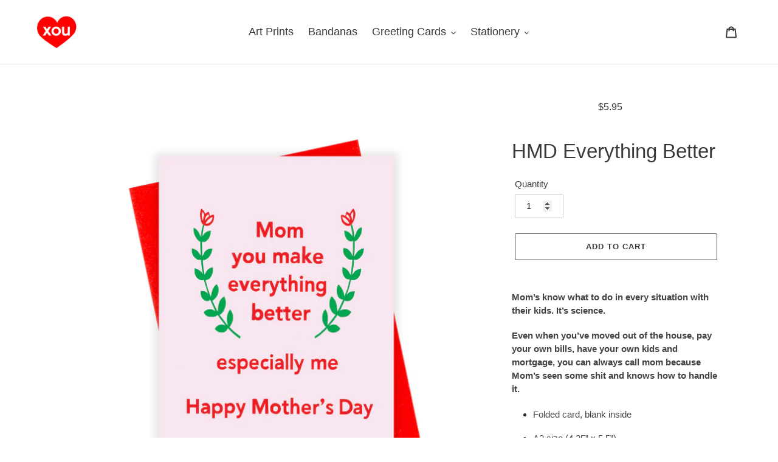

--- FILE ---
content_type: text/css
request_url: https://xouxouxou.com/cdn/shop/t/7/assets/custom.scss.css?v=88882432848187148991629486118
body_size: 570
content:
body,p,input,textarea,select,.disclosure__toggle,button{font-family:Calibri,sans-serif;font-weight:400;font-style:normal}body.center,p.center,input.center,textarea.center,select.center,.disclosure__toggle.center,button.center{text-align:center}p{color:#444}h1,.h1,h2,.h2,h3,.h3,h4,.h4,h5,.h5,h6,.h6,.btn{font-family:Calibri,sans-serif;font-weight:700;font-style:normal}.collection-header .section-header h1{color:#444}.collection-hero__image{min-height:650px}.collection-hero__title-wrapper{display:none}button{outline:none}.site_nav_side-heder__icons{display:flex;align-items:center;justify-content:center;border-bottom:1px solid #ebebeb;width:60%;margin:0 auto;position:relative}.site-nav--centered{padding-bottom:0}.site-header__icons{margin-top:-8px;position:absolute;right:0}.site-header__search-toggle{padding:0 10px}.site-nav__dropdown{top:50px;border-top:none}.site-nav__link--button:hover{color:red}.btn--link:not([disabled]):hover{color:red}.site-header__icon:hover svg{color:red}.site-nav__link:hover .site-nav__label{color:red}.site-nav--has-dropdown:hover{padding-bottom:25px;margin-bottom:0}.site-nav--has-dropdown:hover .site-nav__dropdown,.site-nav__dropdown:hover{display:block}.site-nav__label{border:none}.site-nav{margin:0}.site-nav li{margin:25px 0}.site-nav li li{margin:0}.site-footer{position:relative}.site-nav__label{font-size:18px;font-weight:500}.site-footer__icon{position:absolute;top:-38px;left:0;right:0;margin:0 auto}.site-footer__linklist li{font-size:18px}.site-footer__linklist li a:hover{color:red;border:none}.site-footer .h4{margin-bottom:8px}.site-footer__item-inner--newsletter{max-width:340px;display:flex;flex-direction:column;justify-content:flex-end}.site-footer__item-inner--newsletter-text{margin-top:10px}.site-footer__item:last-of-type{display:flex;justify-content:flex-end}.overlay-box{position:relative;max-height:316px;cursor:pointer}.overlay-box .image-container{width:100%;min-height:100%;max-height:316px;overflow:hidden}.overlay-box img,.overlay-box svg{-webkit-transition:transform 1.1s ease-out;-moz-transition:transform 1.1s ease-out;-ms-transition:transform 1.1s ease-out;-o-transition:transform 1.1s ease-out;transition:transform 1.1s ease-out;max-height:316px}.overlay-box h3{font-size:24px;margin-bottom:36px}.overlay-box h3,.overlay-box .btn{-webkit-transition:transform .15s ease-out;-moz-transition:transform .15s ease-out;-ms-transition:transform .15s ease-out;-o-transition:transform .15s ease-out;transition:transform .15s ease-out}.overlay-box:hover img{-webkit-transform:scale(1.05);-moz-transform:scale(1.05);-ms-transform:scale(1.05);transform:scale(1.05)}.overlay-box:hover h3{-webkit-transform:translateY(2px);-moz-transform:translateY(2px);-ms-transform:translateY(2px);transform:translateY(2px)}.overlay-box:hover .btn{-webkit-transform:translateY(-2px);-moz-transform:translateY(-2px);-ms-transform:translateY(-2px);transform:translateY(-2px)}.overlay-text-button{position:absolute;top:0;min-width:calc(100% - 30px);display:flex;min-height:100%;flex-direction:column;justify-content:center}.overlay-text-button .btn{width:20%;align-self:center}.product-card .h4{text-align:center;display:block;border:none;font-size:16px;font-weight:300}.product-card .price__regular,.product-card .price__sale{margin:16px auto;opacity:0;-webkit-transform:translate(0px,10px);-moz-transform:translate(0px,10px);-ms-transform:translate(0px,10px);transform:translateY(10px);-webkit-transition:all .2s ease-out;-moz-transition:all .2s ease-out;-ms-transition:all .2s ease-out;-o-transition:all .2s ease-out;transition:all .2s ease-out}.product-card:hover .price__regular,.product-card:hover .price__sale{opacity:1;-webkit-transform:translate(0px,0px);-moz-transform:translate(0px,0px);-ms-transform:translate(0px,0px);transform:translate(0)}.product-card:hover .product-card__image-wrapper{opacity:1}.price-item{font-size:16px;font-weight:300}.product-card__image-with-placeholder-wrapper{min-height:250px}.product-form__cart-submit{-webkit-transition:all .2s ease-out;-moz-transition:all .2s ease-out;-ms-transition:all .2s ease-out;-o-transition:all .2s ease-out;transition:all .2s ease-out}.product-form__cart-submit:hover.btn--secondary-accent{color:#fff;background-color:red}.product-form input{min-height:initial}.product-form input:focus{outline:none}.product-single__title{font-weight:500;margin-top:40px}input[type=number]::-webkit-inner-spin-button,input[type=number]::-webkit-outer-spin-button{opacity:1}.product-form{padding-top:16px}.price{align-items:center}.outter-contact-form{max-width:400px;display:block;margin:0 auto 55px}.outter-contact-form.wholesale{max-width:560px}.contact-form{margin:0 auto;max-width:560px}.form-vertical input.submit{padding:10px 50px;margin:0 auto;display:block}#insta-feed h2,[class*=custom-page] h1{color:#444}[class*=custom-page] .rte a:not(.btn){padding-bottom:initial;border-bottom:none}.desktop-cart-icon{float:right}@media (max-width: 768px){.product-card .price__regular,.product-card .price__sale{margin:16px auto;opacity:1;-webkit-transform:translate(0px,0px);-moz-transform:translate(0px,0px);-ms-transform:translate(0px,0px);transform:translate(0)}.desktop-cart-icon{display:none}.hero{max-height:200px}.collection-hero__image{max-height:200px;min-height:200px}}
/*# sourceMappingURL=/cdn/shop/t/7/assets/custom.scss.css.map?v=88882432848187148991629486118 */


--- FILE ---
content_type: text/javascript
request_url: https://xouxouxou.com/cdn/s/trekkie.storefront.8d95595f799fbf7e1d32231b9a28fd43b70c67d3.min.js
body_size: 23164
content:
!function(){var e={6274:function(e,t){"use strict";Object.defineProperty(t,"__esModule",{value:!0}),t.apiVersion="v0.1"},1644:function(e,t){"use strict";function n(e,t,n){try{var i;r({error:e,context:t,shopId:o()||(null===(i=window.Shopify)||void 0===i?void 0:i.shop),notes:n})}catch(e){}}function o(){try{const e=document.getElementById("shopify-features").textContent;return JSON.parse(e).shopId}catch(e){return null}}function r(e){const t=new XMLHttpRequest;t.open("POST","https://error-analytics-production.shopifysvc.com",!0),t.setRequestHeader("Content-Type","application/json"),t.setRequestHeader("Bugsnag-Api-Key","95ba910bcec4542ef2a0b64cd7ca666c"),t.setRequestHeader("Bugsnag-Payload-Version","5");const n=function(e){const t=(n=e.error).stackTrace||n.stack||n.description||n.name;var n;const[o,r]=(t||"unknown error").split("\n")[0].split(":");return JSON.stringify({payloadVersion:5,notifier:{name:"ConsentTrackingAPI",version:"latest",url:"-"},events:[{exceptions:[{errorClass:(o||"").trim(),message:(r||"").trim(),stacktrace:[{file:"consent-tracking-api.js",lineNumber:"1",method:t}],type:"browserjs"}],context:e.context||"general",app:{id:"ConsentTrackingAPI",version:"latest"},metaData:{request:{shopId:e.shopId,shopUrl:window.location.href},device:{userAgent:window.navigator.userAgent},"Additional Notes":e.notes},unhandled:!1}]})}(e);t.send(n)}Object.defineProperty(t,"__esModule",{value:!0}),t.reportError=n,t.sendBugsnagXhr=r,t.withBugsnag=function(e){return(...t)=>{try{return e(...t)}catch(e){throw e instanceof TypeError||n(e),e}}}},1148:function(e,t,n){"use strict";Object.defineProperty(t,"__esModule",{value:!0});var o=n(5730),r=n(5732),i=n(7249),a=n(1644),s=n(8740),c=n(6274),u=n(7973);function d(){return o.haveMarketingConsent()}function l(){return o.haveSaleOfDataConsent()}function p(){const e={},t=r.getCMPConsentValues();for(const n of Object.keys(t))e[r.transformKeyToDisplayName(n)]=r.transformConsentToDisplaySchema(t[n]);return e}function _(e,t){const n=new s.Monorail;return n.produce("setTrackingConsent"),"object"==typeof e&&e.headlessStorefront&&!e.storefrontAccessToken?(u.logger.warn("Headless consent has been updated. Please read shopify.dev/docs/api/customer-privacy to integrate."),n.produce("setTrackingConsent-Headless"),r.setStorefrontApiTrackingConsent(e,t||(()=>{}))):o.setTrackingConsent(e,t)}t.analyticsProcessingAllowed=function(){return o.haveAnalyticsConsent()},t.currentVisitorConsent=p,t.marketingAllowed=d,t.preferencesProcessingAllowed=function(){return o.havePreferencesConsent()},t.saleOfDataAllowed=l,t.setTrackingConsent=_,t.shopifyConsentAPI=function(e={useBugsnagReporting:!1,useInstrumentation:!1}){return(({useBugsnagReporting:e,useInstrumentation:t})=>{r.getCCPAConsentValue()!=i.ConsentValues.DECLINED&&!1===o.GPCSignal()&&o.setCCPAConsent(!1,(()=>!1));const n={getTrackingConsent:o.getTrackingConsent,setTrackingConsent:_,userCanBeTracked:o.userCanBeTracked,getRegulation:o.getRegulation,isRegulationEnforced:o.isRegulationEnforced,getShopPrefs:o.getShopPrefs,shouldShowGDPRBanner:o.shouldShowGDPRBanner,userDataCanBeSold:o.userDataCanBeSold,setCCPAConsent:o.setCCPAConsent,getCCPAConsent:o.getCCPAConsent,shouldShowCCPABanner:o.shouldShowCCPABanner,doesMerchantSupportGranularConsent:o.doesMerchantSupportGranularConsent,analyticsProcessingAllowed:r.analyticsProcessingAllowed,preferencesProcessingAllowed:r.preferencesProcessingAllowed,marketingAllowed:d,firstPartyMarketingAllowed:d,saleOfDataAllowed:l,thirdPartyMarketingAllowed:l,currentVisitorConsent:p,shouldShowBanner:r.shouldShowBanner,saleOfDataRegion:r.saleOfDataRegion,getRegion:o.getRegion,getTrackingConsentMetafield:o.getTrackingConsentMetafield,consentId:o.consentId,unstable:{analyticsProcessingAllowed:r.analyticsProcessingAllowed,preferencesProcessingAllowed:r.preferencesProcessingAllowed,marketingAllowed:d,saleOfDataAllowed:l,currentVisitorConsent:p,shouldShowBanner:r.shouldShowBanner,saleOfDataRegion:r.saleOfDataRegion},__metadata__:{name:"@shopify/consent-tracking-api",version:c.apiVersion,description:"Shopify Consent Tracking API"}};if(new s.Monorail(t),!e)return n;const u=["unstable","__metadata__"];for(const e in n)n.hasOwnProperty(e)&&(n[e]=u.includes(e)?n[e]:a.withBugsnag(n[e]));return n})(e)}},5732:function(e,t,n){"use strict";Object.defineProperty(t,"__esModule",{value:!0});var o=n(7249),r=n(809),i=n(5863),a=n(2189);const s="_tracking_consent";function c(){const e=function(){var e,t;const n=null===(e=window.Shopify)||void 0===e||null===(t=e.customerPrivacy)||void 0===t?void 0:t.cachedConsent;return n?a.safeDecodeURIComponent(n):void 0}()||r.readCookie(s)||i.readHeaders();if(void 0!==e)return function(e){if("%"==e.slice(0,1))try{e=decodeURIComponent(e)}catch{}const t=e.slice(0,1);return"{"==t?function(e){var t;let n;try{n=JSON.parse(e)}catch{return}if(n.v===o.CookieVersionV2&&null!==(t=n.con)&&void 0!==t&&t.CMP)return n}(e):"3"==t?function(e){const t=e.slice(1).split("_"),[n,r,i,a,s]=t;let c,u;try{c=t[5]?JSON.parse(t.slice(5).join("_")):void 0}catch{}if(s){const e=s.replace(/\*/g,"/").replace(/-/g,"+"),t=Array.from(atob(e)).map((e=>e.charCodeAt(0).toString(16).padStart(2,"0"))).join("");u=[8,13,18,23].reduce(((e,t)=>e.slice(0,t)+"-"+e.slice(t)),t)}function d(e){const t=n.split(".")[0];return t.includes(e.toLowerCase())?o.ConsentValues.DECLINED:t.includes(e.toUpperCase())?o.ConsentValues.ACCEPTED:o.ConsentValues.NO_VALUE}function l(e){return n.includes(e.replace("t","s").toUpperCase())}return{v:o.CookieVersionV3,con:{CMP:{[o.ConsentKeys.ANALYTICS]:d(o.ConsentKeys.ANALYTICS),[o.ConsentKeys.PREFERENCES]:d(o.ConsentKeys.PREFERENCES),[o.ConsentKeys.MARKETING]:d(o.ConsentKeys.MARKETING),[o.ConsentKeys.SALE_OF_DATA]:d(o.ConsentKeys.SALE_OF_DATA)}},region:r||"",cus:c,purposes:{[o.DataProcessingPurpose.ANALYTICS]:l(o.DataProcessingPurpose.ANALYTICS),[o.DataProcessingPurpose.PREFERENCES]:l(o.DataProcessingPurpose.PREFERENCES),[o.DataProcessingPurpose.MARKETING]:l(o.DataProcessingPurpose.MARKETING),[o.DataProcessingPurpose.SALE_OF_DATA]:l(o.DataProcessingPurpose.SALE_OF_DATA)},sale_of_data_region:"t"==a,display_banner:"t"==i,consent_id:u}}(e):void 0}(e)}function u(){try{let e=c();if(!e)return;return e}catch{return}}function d(){return{m:p(o.ConsentKeys.MARKETING),a:p(o.ConsentKeys.ANALYTICS),p:p(o.ConsentKeys.PREFERENCES),s:p(o.ConsentKeys.SALE_OF_DATA)}}function l(e=null){return null===e&&(e=u()),void 0===e}function p(e){const t=u();if(!t)return o.ConsentValues.NO_VALUE;const n=t.con.CMP;return n?n[e]:o.ConsentValues.NO_VALUE}function _(e){const t=c();if(!t||!t.purposes)return!0;const n=t.purposes[e];return"boolean"!=typeof n||n}t.CONSENT_COOKIE_NAME=s,t.analyticsProcessingAllowed=function(){return _(o.DataProcessingPurpose.ANALYTICS)},t.cacheConsent=function(e){var t;null!==(t=window.Shopify)&&void 0!==t&&t.customerPrivacy||(window.Shopify=window.Shopify||{},window.Shopify.customerPrivacy={}),window.Shopify.customerPrivacy.cachedConsent=e},t.getCCPAConsentValue=function(){return d()[o.ConsentKeys.SALE_OF_DATA]},t.getCMPConsentValues=d,t.getConsentId=function(){const e=c();return e&&e.consent_id||""},t.getCustomValue=function(e){const t=u();if(l(t)||!t.cus)return;const n=t.cus[encodeURIComponent(e)];return n?a.safeDecodeURIComponent(n):n},t.getCustomValues=function(){const e=u();if(!l(e)&&e.cus)return Object.entries(e.cus).map((([e,t])=>({key:a.safeDecodeURIComponent(e),value:a.safeDecodeURIComponent(t)})))},t.getRegionValue=function(){const e=u();return l(e)?"":e.region||""},t.getSignal=p,t.marketingProcessingAllowed=function(){return _(o.DataProcessingPurpose.MARKETING)},t.preferencesProcessingAllowed=function(){return _(o.DataProcessingPurpose.PREFERENCES)},t.readCookieAndTransform=u,t.saleOfDataAllowed=function(){return _(o.DataProcessingPurpose.SALE_OF_DATA)},t.saleOfDataRegion=function(){const e=c();return e&&e.sale_of_data_region||!1},t.setStorefrontApiTrackingConsent=function(e,t){function n(e,t=o.ConsentValues.NO_VALUE){return!0===e?o.ConsentValues.ACCEPTED:!1===e?o.ConsentValues.DECLINED:t}const i={[o.ConsentKeys.ANALYTICS]:n(e[o.ConsentDisplayKeys.ANALYTICS],o.ConsentValues.DECLINED),[o.ConsentKeys.MARKETING]:n(e[o.ConsentDisplayKeys.MARKETING],o.ConsentValues.DECLINED),[o.ConsentKeys.PREFERENCES]:n(e[o.ConsentDisplayKeys.PREFERENCES],o.ConsentValues.DECLINED),[o.ConsentKeys.SALE_OF_DATA]:n(e[o.ConsentDisplayKeys.SALE_OF_DATA])},a={v:o.CookieVersionV2,reg:"",con:{CMP:i}},c=encodeURIComponent(JSON.stringify(a));return r.writeCookie(s,e.rootDomain,31536e6,c),t(null),new Promise(((e,t)=>{}))},t.shouldShowBanner=function(){const e=c();return!!e&&"boolean"==typeof e.display_banner&&e.display_banner},t.transformConsentToDisplaySchema=function(e){switch(e){case o.ConsentValues.ACCEPTED:return o.DisplayConsentValues.ACCEPTED;case o.ConsentValues.DECLINED:return o.DisplayConsentValues.DECLINED;default:return o.DisplayConsentValues.NO_VALUE}},t.transformKeyToDisplayName=function(e){switch(e){case o.ConsentKeys.ANALYTICS:return o.ConsentDisplayKeys.ANALYTICS;case o.ConsentKeys.MARKETING:return o.ConsentDisplayKeys.MARKETING;case o.ConsentKeys.PREFERENCES:return o.ConsentDisplayKeys.PREFERENCES;case o.ConsentKeys.SALE_OF_DATA:return o.ConsentDisplayKeys.SALE_OF_DATA}},t.validCookieDoesNotExist=l},5730:function(e,t,n){"use strict";Object.defineProperty(t,"__esModule",{value:!0});var o=n(7249),r=n(5732),i=n(8740),a=n(8680),s=n(7973);function c(){if((new i.Monorail).produce("getTrackingConsent"),r.validCookieDoesNotExist())return o.DisplayConsentValues.NO_VALUE;const e=r.getCMPConsentValues();return e[o.ConsentKeys.MARKETING]===o.ConsentValues.ACCEPTED&&e[o.ConsentKeys.ANALYTICS]===o.ConsentValues.ACCEPTED?o.DisplayConsentValues.ACCEPTED:e[o.ConsentKeys.MARKETING]===o.ConsentValues.DECLINED||e[o.ConsentKeys.ANALYTICS]===o.ConsentValues.DECLINED?o.DisplayConsentValues.DECLINED:o.DisplayConsentValues.NO_INTERACTION}function u(e){return e?d()?window.location.pathname+window.location.search:"/":null}function d(){if(""===document.referrer)return!0;const e=document.createElement("a");return e.href=document.referrer,window.location.hostname!=e.hostname}function l(){return r.marketingProcessingAllowed()&&r.analyticsProcessingAllowed()}function p(){return r.saleOfDataRegion()?"string"==typeof navigator.globalPrivacyControl?"1"!==navigator.globalPrivacyControl:"boolean"==typeof navigator.globalPrivacyControl?!navigator.globalPrivacyControl:null:null}function _(){return!1===p()?o.DisplayConsentValues.DECLINED:(e=r.getCCPAConsentValue(),r.validCookieDoesNotExist()?o.DisplayConsentValues.NO_VALUE:e===o.ConsentValues.NO_VALUE?o.DisplayConsentValues.NO_INTERACTION:r.transformConsentToDisplaySchema(e));var e}t.saleOfDataRegion=r.saleOfDataRegion,t.GPCSignal=p,t.consentId=function(){return r.getConsentId()},t.doesMerchantSupportGranularConsent=function(){return!0},t.getCCPAConsent=_,t.getLandingPageData=u,t.getRegion=function(){return r.getRegionValue()},t.getRegulation=function(){(new i.Monorail).produce("getRegulation"),s.logger.warn("getRegulation is deprecated and will be removed.");const e=r.getRegionValue();return""===e?"":["AT","BE","BG","HR","CY","CZ","DK","EE","FI","FR","DE","GR","HU","IS","IE","IT","LV","LI","LT","LU","MT","NL","NO","PL","PT","RO","SI","SK","ES","SE","GB"].includes(e.slice(0,2))?"GDPR":"US"===e.slice(0,2)&&["CA","VA"].includes(e.slice(2,4))?"CCPA":""},t.getShopPrefs=function(){return(new i.Monorail).produce("getShopPrefs"),s.logger.warn("getShopPrefs is deprecated and will be removed."),{limit:[]}},t.getTrackingConsent=c,t.getTrackingConsentMetafield=function(e){return r.getCustomValue(e)},t.getTrackingConsentMetafields=function(){return r.getCustomValues()},t.hasConsentForGDPR=l,t.haveAnalyticsConsent=function(){return r.analyticsProcessingAllowed()},t.haveMarketingConsent=function(){return r.marketingProcessingAllowed()},t.havePreferencesConsent=function(){return r.preferencesProcessingAllowed()},t.haveSaleOfDataConsent=function(){return r.saleOfDataAllowed()},t.isBuyerOnFirstPageOfVisit=d,t.isRegulationEnforced=function(){return(new i.Monorail).produce("isRegulationEnforced"),s.logger.warn("isRegulationEnforced is deprecated and will be removed."),!0},t.setCCPAConsent=function(e,t){if(s.logger.warn("This method is deprecated. Please read shopify.dev/docs/api/customer-privacy for the latest information."),"boolean"!=typeof e)throw TypeError("setCCPAConsent must be called with a boolean consent value");if("function"!=typeof t)throw TypeError("setCCPAConsent must be called with a callback function");return a.storefrontApiUpdateTrackingConsent({granular_consent:{sale_of_data:e}},t)},t.setTrackingConsent=function(e,t){if(function(e){if("boolean"!=typeof e&&"object"!=typeof e)throw TypeError("setTrackingConsent must be called with a boolean or object consent value");if("object"==typeof e){const t=Object.keys(e);if(0===t.length)throw TypeError("The submitted consent object is empty.");const n=[o.ConsentDisplayKeys.MARKETING,o.ConsentDisplayKeys.ANALYTICS,o.ConsentDisplayKeys.PREFERENCES,o.ConsentDisplayKeys.SALE_OF_DATA,o.ConsentDisplayKeys.EMAIL,o.StorefrontApiConsentMetadata.ROOT_DOMAIN,o.StorefrontApiConsentMetadata.CHECKOUT_ROOT_DOMAIN,o.StorefrontApiConsentMetadata.STOREFRONT_ROOT_DOMAIN,o.StorefrontApiConsentMetadata.STOREFRONT_ACCESS_TOKEN,o.StorefrontApiConsentMetadata.HEADLESS_STOREFRONT,o.StorefrontApiConsentMetadata.IS_EXTENSION_TOKEN,o.StorefrontApiConsentMetadata.METAFIELDS];for(const e of t)if(!n.includes(e))throw TypeError(`The submitted consent object should only contain the following keys: ${n.join(", ")}. Extraneous key: ${e}.`)}}(e),void 0!==t&&"function"!=typeof t)throw TypeError("setTrackingConsent must be called with a callback function if the callback argument is provided");let n;!0===e||!1===e?(s.logger.warn("Binary consent is deprecated. Please update to granular consent (shopify.dev/docs/api/consent-tracking)"),n={analytics:e,preferences:e,marketing:e}):n=e;const r=function(e){return e?d()?document.referrer:"":null}(n.analytics),i=u(n.analytics);return a.storefrontApiUpdateTrackingConsent({granular_consent:n,...null!==r&&{referrer:r},...null!==i&&{landing_page:i}},t)},t.shouldShowCCPABanner=function(){return(new i.Monorail).produce("shouldShowCCPABanner"),s.logger.warn("shouldShowCCPABanner is deprecated and will be removed."),r.saleOfDataRegion()&&_()===o.DisplayConsentValues.NO_INTERACTION},t.shouldShowGDPRBanner=function(){return r.shouldShowBanner()&&c()===o.DisplayConsentValues.NO_INTERACTION},t.userCanBeTracked=function(){return!!r.validCookieDoesNotExist()||l()},t.userDataCanBeSold=function(){return s.logger.warn("userDataCanBeSold is deprecated and will be replaced with saleOfDataAllowed."),r.saleOfDataAllowed()}},809:function(e,t,n){"use strict";Object.defineProperty(t,"__esModule",{value:!0});var o=n(7973),r=n(2189);function i(e,t=!1){const n=function(){try{return document.cookie}catch{return!1}}()?document.cookie.split("; "):[];for(let t=0;t<n.length;t++){const[o,i]=n[t].split("=");if(e===r.safeDecodeURIComponent(o))return r.safeDecodeURIComponent(i)}if(t&&"_tracking_consent"===e&&!window.localStorage.getItem("tracking_consent_fetched")){if(o.isTestEnv())return;return console.debug("_tracking_consent missing"),a(),window.localStorage.setItem("tracking_consent_fetched","true"),i(e,!1)}}function a(e="/"){const t=new XMLHttpRequest;t.open("HEAD",e,!1),t.withCredentials=!0,t.send()}function s(e){return e===encodeURIComponent(r.safeDecodeURIComponent(e))}t.makeSynchronousRequest=a,t.readCookie=function(e){return i(e)},t.writeCookie=function(e,t,n,o){if(!s(o))throw new TypeError("Cookie value is not correctly URI encoded.");if(!s(e))throw new TypeError("Cookie name is not correctly URI encoded.");let r=`${e}=${o}`;r+="; path=/",t&&(r+=`; domain=${t}`),r+=`; expires=${new Date((new Date).getTime()+n).toUTCString()}`,document.cookie=r}},1928:function(e,t,n){"use strict";Object.defineProperty(t,"__esModule",{value:!0});var o=n(7249),r=n(1148),i=n(5732);function a(e){const t=new URL(e,window.location.origin),n=c(e)?s(t):s(t).replace(window.location.origin,"");return document.querySelectorAll(`a[href^="${n}"]`)}function s(e){return`${e.origin}${t=e.pathname,t.replace(/\/$/,"")}`;var t}function c(e){return e.startsWith("http://")||e.startsWith("https://")}function u(e){switch(e){case o.DisplayConsentValues.ACCEPTED:return"1";case o.DisplayConsentValues.DECLINED:return"0";default:return""}}t.appendConsentToCustomerAccountLinks=function(e){if(!e)return;const t=a(e);if(!t.length)return;const n=i.getConsentId(),o=function(){const e=r.currentVisitorConsent();if(!e)return null;if(!("analytics"in e&&"marketing"in e&&"preferences"in e))return null;const t=u(e.analytics),n=u(e.marketing),o=u(e.preferences);return""===t&&""===n&&""===o?null:`a${t}m${n}p${o}`}();for(const r of Array.from(t)){const t=r.getAttribute("href");if(!t)continue;const i=new URL(t,window.location.origin);if(n&&i.searchParams.set("consent_id",n),o&&i.searchParams.set("consent",o),n||o){const t=c(e)?i.toString():i.toString().replace(window.location.origin,"");r.setAttribute("href",t)}}},t.findAllCustomerAccountAnchors=a},9401:function(e,t,n){"use strict";Object.defineProperty(t,"__esModule",{value:!0});var o=n(7249),r=n(5732);function i(e,t){document.dispatchEvent(new CustomEvent(e,{detail:t||{}}))}t.dispatchEvents=function(e){void 0!==e.granular_consent&&function(e){const t=e[o.DataProcessingPurpose.MARKETING],n=e[o.DataProcessingPurpose.SALE_OF_DATA],r=e[o.DataProcessingPurpose.ANALYTICS],a=e[o.DataProcessingPurpose.PREFERENCES];!0===t?i(o.TrackingEvents.MARKETING_ACCEPTED):!1===t&&i(o.TrackingEvents.MARKETING_DECLINED),!0===n?i(o.TrackingEvents.SALE_OF_DATA_ACCEPTED):!1===n&&i(o.TrackingEvents.SALE_OF_DATA_DECLINED),!0===r?i(o.TrackingEvents.ANALYTICS_ACCEPTED):!1===r&&i(o.TrackingEvents.ANALYTICS_DECLINED),!0===a?i(o.TrackingEvents.PREFERENCES_ACCEPTED):!1===a&&i(o.TrackingEvents.PREFERENCES_DECLINED);const s=function(e){return{marketingAllowed:e[o.DataProcessingPurpose.MARKETING],saleOfDataAllowed:e[o.DataProcessingPurpose.SALE_OF_DATA],analyticsAllowed:e[o.DataProcessingPurpose.ANALYTICS],preferencesAllowed:e[o.DataProcessingPurpose.PREFERENCES],firstPartyMarketingAllowed:e[o.DataProcessingPurpose.MARKETING],thirdPartyMarketingAllowed:e[o.DataProcessingPurpose.SALE_OF_DATA]}}(e);i(o.TrackingEvents.CONSENT_COLLECTED,s);const c=[r,a,t,n];c.every((e=>!0===e))&&i(o.TrackingEvents.TRACKING_ACCEPTED),c.every((e=>!1===e))&&i(o.TrackingEvents.TRACKING_DECLINED)}({[o.DataProcessingPurpose.PREFERENCES]:r.preferencesProcessingAllowed(),[o.DataProcessingPurpose.ANALYTICS]:r.analyticsProcessingAllowed(),[o.DataProcessingPurpose.MARKETING]:r.marketingProcessingAllowed(),[o.DataProcessingPurpose.SALE_OF_DATA]:r.saleOfDataAllowed()})},t.dispatchLoadedEvent=function(){i(o.TrackingEvents.CONSENT_TRACKING_API_LOADED)}},1875:function(e,t,n){"use strict";Object.defineProperty(t,"__esModule",{value:!0});var o=n(7249),r=n(5730),i=n(5732),a=n(9401),s=n(1148);t.ConsentKeys=o.ConsentKeys,t.ConsentValues=o.ConsentValues,t.DisplayConsentValues=o.DisplayConsentValues,t.TrackingEvents=o.TrackingEvents,t.consentId=r.consentId,t.getRegion=r.getRegion,t.getRegulation=r.getRegulation,t.getShopPrefs=r.getShopPrefs,t.getTrackingConsent=r.getTrackingConsent,t.getTrackingConsentMetafield=r.getTrackingConsentMetafield,t.getTrackingConsentMetafields=r.getTrackingConsentMetafields,t.userCanBeTracked=r.userCanBeTracked,t.userDataCanBeSold=r.userDataCanBeSold,t.getSignal=i.getSignal,t.shouldShowBanner=i.shouldShowBanner,t.dispatchLoadedEvent=a.dispatchLoadedEvent,t.analyticsProcessingAllowed=s.analyticsProcessingAllowed,t.currentVisitorConsent=s.currentVisitorConsent,t.marketingAllowed=s.marketingAllowed,t.preferencesProcessingAllowed=s.preferencesProcessingAllowed,t.saleOfDataAllowed=s.saleOfDataAllowed,t.setTrackingConsent=s.setTrackingConsent,t.shopifyConsentAPI=s.shopifyConsentAPI},8740:function(e,t,n){"use strict";Object.defineProperty(t,"__esModule",{value:!0});var o=n(5732);class r{constructor(e=!1){if(this.useInstrumentation=void 0,r.instance)return r.instance;r.instance=this,this.useInstrumentation=e}instrumentationEnabled(){return this.useInstrumentation}setUseInstrumentation(e){this.useInstrumentation=e}produce(e,t){if(this.instrumentationEnabled()&&o.analyticsProcessingAllowed())try{const n={schema_id:"customer_privacy_api_events/2.0",payload:{shop_domain:window.location.host,method_name:e,call_details:t||null}},o={accept:"*/*","accept-language":"en-GB,en-US;q=0.9,en;q=0.8","content-type":"application/json; charset=utf-8","x-monorail-edge-event-created-at-ms":String(Date.now()),"x-monorail-edge-event-sent-at-ms":String(Date.now())};if(!window.location.host.endsWith("spin.dev"))return fetch("https://monorail-edge.shopifysvc.com/v1/produce",{headers:o,body:JSON.stringify(n),method:"POST",mode:"cors",credentials:"omit"});console.log("Monorail event from consent API:",o,n)}catch(e){}}}r.instance=void 0,t.Monorail=r},5863:function(e,t){"use strict";Object.defineProperty(t,"__esModule",{value:!0}),t.readHeaders=function(){try{var e;const[t]=null===(e=performance)||void 0===e?void 0:e.getEntriesByType("navigation"),n=null==t?void 0:t.serverTiming.find((e=>"_cmp"===e.name));let o=null==n?void 0:n.description;if(!o)return;try{o=decodeURIComponent(o)}catch{}return o}catch{return}}},8680:function(e,t,n){"use strict";Object.defineProperty(t,"__esModule",{value:!0});var o=n(9401),r=n(809),i=n(5732),a=n(2189),s=n(7973),c=n(1928);const u="_landing_page",d="_orig_referrer";function l(e){const t=e.granular_consent,n={visitorConsent:{marketing:t.marketing,analytics:t.analytics,preferences:t.preferences,saleOfData:t.sale_of_data,...t.metafields&&{metafields:t.metafields}},...t.email&&{visitorEmail:t.email},origReferrer:e.referrer,landingPage:e.landing_page};return{query:`query { consentManagement { cookies(${a.objectToGraphQL(n)}) { trackingConsentCookie cookieDomain landingPageCookie origReferrerCookie } customerAccountUrl } }`,variables:{}}}t.storefrontApiUpdateTrackingConsent=function(e,t){const n=e.granular_consent,a=n.storefrontAccessToken||function(){const e=document.documentElement.querySelector("#shopify-features"),t="Could not find liquid access token";if(!e)return void s.logger.warn(t);const n=JSON.parse(e.textContent||"").accessToken;if(n)return n;s.logger.warn(t)}(),p=n.checkoutRootDomain||window.location.host,_=n.isExtensionToken?"Shopify-Storefront-Extension-Token":"x-shopify-storefront-access-token",f={headers:{"content-type":"application/json",[_]:a},body:JSON.stringify(l(e)),method:"POST"};return fetch(`https://${p}/api/unstable/graphql.json`,f).then((e=>{if(e.ok)return e.json();throw new Error("Server error")})).then((a=>{var s,l;const p=31536e6,_=12096e5,f=a.data.consentManagement.cookies.cookieDomain,E=f||n.checkoutRootDomain||window.location.hostname,v=n.storefrontRootDomain||f||window.location.hostname,h=a.data.consentManagement.cookies.trackingConsentCookie,g=a.data.consentManagement.cookies.landingPageCookie,T=a.data.consentManagement.cookies.origReferrerCookie,m=null!==(s=null===(l=a.data.consentManagement)||void 0===l?void 0:l.customerAccountUrl)&&void 0!==s?s:"";return h&&i.cacheConsent(h),n.headlessStorefront&&(r.writeCookie(i.CONSENT_COOKIE_NAME,E,p,h),g&&T&&(r.writeCookie(u,E,_,g),r.writeCookie(d,E,_,T)),v!==E&&(r.writeCookie(i.CONSENT_COOKIE_NAME,v,p,h),g&&T&&(r.writeCookie(u,v,_,g),r.writeCookie(d,v,_,T)))),o.dispatchEvents(e),c.appendConsentToCustomerAccountLinks(m),void 0!==t&&t(null,a),a})).catch((e=>{const n="Error while setting storefront API consent: "+e.message;if(void 0===t)throw{error:n};t({error:n})}))}},7249:function(e,t){"use strict";Object.defineProperty(t,"__esModule",{value:!0}),t.ConsentDisplayKeys={MARKETING:"marketing",ANALYTICS:"analytics",PREFERENCES:"preferences",SALE_OF_DATA:"sale_of_data",EMAIL:"email"},t.ConsentKeys={MARKETING:"m",ANALYTICS:"a",PREFERENCES:"p",SALE_OF_DATA:"s"},t.ConsentValues={NO_VALUE:"",ACCEPTED:"1",DECLINED:"0"},t.CookieVersionV2="2.1",t.CookieVersionV3="3",t.DataProcessingPurpose={PREFERENCES:"p",ANALYTICS:"a",MARKETING:"m",SALE_OF_DATA:"t"},t.DisplayConsentValues={ACCEPTED:"yes",DECLINED:"no",NO_INTERACTION:"no_interaction",NO_VALUE:""},t.StorefrontApiConsentMetadata={HEADLESS_STOREFRONT:"headlessStorefront",ROOT_DOMAIN:"rootDomain",CHECKOUT_ROOT_DOMAIN:"checkoutRootDomain",STOREFRONT_ROOT_DOMAIN:"storefrontRootDomain",STOREFRONT_ACCESS_TOKEN:"storefrontAccessToken",IS_EXTENSION_TOKEN:"isExtensionToken",METAFIELDS:"metafields"},t.TrackingEvents={TRACKING_ACCEPTED:"trackingConsentAccepted",TRACKING_DECLINED:"trackingConsentDeclined",MARKETING_ACCEPTED:"firstPartyMarketingConsentAccepted",SALE_OF_DATA_ACCEPTED:"thirdPartyMarketingConsentAccepted",ANALYTICS_ACCEPTED:"analyticsConsentAccepted",PREFERENCES_ACCEPTED:"preferencesConsentAccepted",MARKETING_DECLINED:"firstPartyMarketingConsentDeclined",SALE_OF_DATA_DECLINED:"thirdPartyMarketingConsentDeclined",ANALYTICS_DECLINED:"analyticsConsentDeclined",PREFERENCES_DECLINED:"preferencesConsentDeclined",CONSENT_COLLECTED:"visitorConsentCollected",CONSENT_TRACKING_API_LOADED:"consentTrackingApiLoaded"}},2189:function(e,t){"use strict";Object.defineProperty(t,"__esModule",{value:!0}),t.objectToGraphQL=function e(t,n){if(null===t)return"null";if(Array.isArray(t))return`[${t.map((t=>e(t,!0))).join(",")}]`;if("object"==typeof t){let o=[];for(const n in t)t.hasOwnProperty(n)&&void 0!==t[n]&&o.push(`${n}:${e(t[n],!0)}`);const r=o.join(",");return n?`{${r}}`:r}return"string"==typeof t?`"${t}"`:`${t}`},t.safeDecodeURIComponent=function(e){try{return decodeURIComponent(e)}catch(e){return""}}},7973:function(e,t){"use strict";function n(){try{return!1}catch(e){if(e instanceof ReferenceError)return!0;throw e}}Object.defineProperty(t,"__esModule",{value:!0});class o{}o.warn=e=>{n()||console.warn(e)},o.error=e=>{n()||console.error(e)},o.info=e=>{n()||console.info(e)},o.debug=e=>{n()||console.debug(e)},o.trace=e=>{n()||console.trace(e)};const r=o;t.isTestEnv=n,t.logger=r},669:function(e,t,n){e.exports=n(1875)},9414:function(e,t,n){"use strict";var o,r=this&&this.__extends||(o=function(e,t){return o=Object.setPrototypeOf||{__proto__:[]}instanceof Array&&function(e,t){e.__proto__=t}||function(e,t){for(var n in t)Object.prototype.hasOwnProperty.call(t,n)&&(e[n]=t[n])},o(e,t)},function(e,t){function n(){this.constructor=e}o(e,t),e.prototype=null===t?Object.create(t):(n.prototype=t.prototype,new n)});Object.defineProperty(t,"__esModule",{value:!0}),t.EcommerceIntegration=t.PSEUDO_PAGE_EVENTS=t.TEST_PRODUCT_ADDED_TO_CART_SERVER_CHANGELOG=t.CHECKOUT_ONE_PAGE_VIEW=t.CHECKOUT_PAYMENT_STEP_STARTED=t.CHECKOUT_SHIPPING_INFO_SUBMITTED=t.CHECKOUT_SHIPPING_STEP_STARTED=t.CHECKOUT_ADDRESS_INFO_SUBMITTED=t.CHECKOUT_CONTACT_INFO_SUBMITTED=t.CHECKOUT_CONTACT_STEP_STARTED=t.ANALYTICS_ADDED_PAYMENT=t.ANALYTICS_PERFORMED_SEARCH=t.ANALYTICS_STARTED_ORDER_ONCE_PER_CHECKOUT=t.ANALYTICS_STARTED_ORDER=t.ANALYTICS_COMPLETED_ORDER=t.ANALYTICS_ADDED_PRODUCT_NEXT=t.ANALYTICS_ADDED_PRODUCT=t.ANALYTICS_VIEWED_PRODUCT_CATEGORY=t.ANALYTICS_VIEWED_PRODUCT=t.ANALYTICS_PAGE_VIEW=t.ANALYTICS_GENERIC_EVENT=t.analyticsEvents=void 0;var i=n(6573),a=n(9974),s=n(357),c=n(8416),u=n(1482);t.analyticsEvents={viewedProduct:/^[ _]?viewed[ _]?product[ _]?$/i,viewedProductCategory:/^[ _]?viewed[ _]?product[ _]?category[ _]?$/i,viewedProductVariant:/^[ _]?viewed[ _]?product[ _]?variant[ _]?$/i,addedProduct:/^[ _]?added[ _]?product[ _]?$/i,addedProductNext:/^[ _]?added[ _]?product[ _]?next[ _]?$/i,addedProductPermalinkTest:/^[ _]?added[ _]?product[ _]?permalink[ _]?test[ _]?$/i,completedOrder:/^[ _]?completed[ _]?order[ _]?$/i,startedOrder:/^[ _]?started[ _]?order[ _]?$/i,startedOrderRemote:/^[ _]?started[ _]?order[ _]?remote[ _]?$/i,startedOrderOncePerCheckout:/^[ _]?started[ _]?order[ _]?once[ _]?per[ _]?checkout[ _]?$/i,startedOrderOncePerCheckoutRemote:/^[ _]?started[ _]?order[ _]?once[ _]?per[ _]?checkout[ _]?remote[ _]?$/i,performedSearch:/^[ _]?performed[ _]?search[ _]?$/i,addedPayment:/^[ _]?added[ _]?payment[ _]?$/i,addedPaymentRemote:/^[ _]?added[ _]?payment[ _]?remote[ _]?$/i,checkoutContactStepStarted:/^[ _]?checkout[ _]?[ _]?contact[ _]?step[ _]?started[ _]?$/i,checkoutContactInfoSubmitted:/^[ _]?checkout[ _]?[ _]?contact[ _]?info[ _]?submitted[ _]?$/i,checkoutContactInfoSubmittedRemote:/^[ _]?checkout[ _]?[ _]?contact[ _]?info[ _]?submitted[ _]?remote[ _]?$/i,checkoutAddressInfoSubmitted:/^[ _]?checkout[ _]?[ _]?address[ _]?info[ _]?submitted[ _]?$/i,checkoutAddressInfoSubmittedRemote:/^[ _]?checkout[ _]?[ _]?address[ _]?info[ _]?submitted[ _]?remote[ _]?$/i,checkoutShippingStepStarted:/^[ _]?checkout[ _]?[ _]?shipping[ _]?step[ _]?started[ _]?$/i,checkoutShippingInfoSubmitted:/^[ _]?checkout[ _]?[ _]?shipping[ _]?info[ _]?submitted[ _]?$/i,checkoutShippingInfoSubmittedRemote:/^[ _]?checkout[ _]?[ _]?shipping[ _]?info[ _]?submitted[ _]?remote[ _]?$/i,checkoutPaymentStepStarted:/^[ _]?checkout[ _]?[ _]?payment[ _]?step[ _]?started[ _]?$/i,checkoutOnePageView:/^[ _]?checkout[ _]?[ _]?one[ _]?page[ _]?view[ _]?$/i,testProductAddedToCartServerChangelog:/^test[ _]?product[ _]?added[ _]?to[ _]?cart[ _]?server[ _]?changelog$/i},t.ANALYTICS_GENERIC_EVENT="genericEvent",t.ANALYTICS_PAGE_VIEW="pageView",t.ANALYTICS_VIEWED_PRODUCT="viewedProduct",t.ANALYTICS_VIEWED_PRODUCT_CATEGORY="viewedProductCategory",t.ANALYTICS_ADDED_PRODUCT="addedProduct",t.ANALYTICS_ADDED_PRODUCT_NEXT="addedProductNext",t.ANALYTICS_COMPLETED_ORDER="completedOrder",t.ANALYTICS_STARTED_ORDER="startedOrder",t.ANALYTICS_STARTED_ORDER_ONCE_PER_CHECKOUT="startedOrderOncePerCheckout",t.ANALYTICS_PERFORMED_SEARCH="performedSearch",t.ANALYTICS_ADDED_PAYMENT="addedPayment",t.CHECKOUT_CONTACT_STEP_STARTED="checkoutContactStepStarted",t.CHECKOUT_CONTACT_INFO_SUBMITTED="checkoutContactInfoSubmitted",t.CHECKOUT_ADDRESS_INFO_SUBMITTED="checkoutAddressInfoSubmitted",t.CHECKOUT_SHIPPING_STEP_STARTED="checkoutShippingStepStarted",t.CHECKOUT_SHIPPING_INFO_SUBMITTED="checkoutShippingInfoSubmitted",t.CHECKOUT_PAYMENT_STEP_STARTED="checkoutPaymentStepStarted",t.CHECKOUT_ONE_PAGE_VIEW="checkoutOnePageView",t.TEST_PRODUCT_ADDED_TO_CART_SERVER_CHANGELOG="testProductAddedToCartServerChangelog",t.PSEUDO_PAGE_EVENTS=[t.CHECKOUT_CONTACT_STEP_STARTED,t.CHECKOUT_SHIPPING_STEP_STARTED,t.CHECKOUT_PAYMENT_STEP_STARTED,t.CHECKOUT_ONE_PAGE_VIEW];var d=function(e){function n(t,n,o){var r=e.call(this,t,n,o)||this;return r.wrapTrack(),r.setPixelStub(),r}return r(n,e),n.prototype.wrapTrack=function(){var e=this.track;this.track=function(n){var o=n.event,r=!1;for(var i in t.analyticsEvents){var a=t.analyticsEvents[i];if(this[i]&&a.test(o)){this[i].apply(this,[n]),r=!0;break}}r||e.apply(this,Array.prototype.slice.call(arguments))}},n.prototype.addMonorailBatchEvent=function(e){if(s.default.appName&&s.default.appName in u.appNameToEcommerceEventSchemaId){var t=this.getEcommercePixelIds();i.addBatchEvent({schemaId:e.schemaId?e.schemaId:u.appNameToEcommerceEventSchemaId[s.default.appName],payload:a.objectAssignFilterUndefined({shop_id:s.default.shopId,partner_name:this.getEcommerceMetricsTag(),event_name:e.eventName,unique_token:s.default.uniqToken,visit_token:s.default.visitToken,integration_id:this.getIntegrationId()},{pixel_id:t&&t.length>0?t[0]:void 0,event_properties:e.eventProperties,checkout_token:s.default.checkoutToken,event_id:e.eventId})})}},n}(c.Integration);t.EcommerceIntegration=d},8416:function(e,t){"use strict";var n=this&&this.__assign||function(){return n=Object.assign||function(e){for(var t,n=1,o=arguments.length;n<o;n++)for(var r in t=arguments[n])Object.prototype.hasOwnProperty.call(t,r)&&(e[r]=t[r]);return e},n.apply(this,arguments)};Object.defineProperty(t,"__esModule",{value:!0}),t.Integration=void 0;var o=function(){function e(e,t,o){this.state=null,this.deferedEvents=new Set,this.options={},this.options=n(n({},e),t),this.ready=o}return e.prototype.initializeOrAwaitConsent=function(){null===this.state&&(this.hasConsent()?this.initialize(this.options):this.awaitConsent())},e.prototype.awaitConsent=function(){this.state="awaiting-consent",this.ready()},e.prototype.initialize=function(e){this.state="initialized",this.ready()},e.prototype.onConsentCollected=function(e){var t=this;this.hasConsent(e)&&("awaiting-consent"===this.state&&this.initialize(),"initialized"===this.state&&this.deferedEvents.size>0&&this.deferedEvents.forEach((function(e,n,o){var r=e[0],i=e[1];o.delete(n),t.callEvent(r,i)})))},e.prototype.emitEventOrAwaitConsent=function(e,t){this.hasConsent()?this.callEvent(e,t):this.deferedEvents.add([e,t])},e.prototype.callEvent=function(e,t){switch(e){case"page":this.page(t);break;case"track":this.track(t)}},e.prototype.checkoutOnePageView=function(e){if(e.properties.hasOwnProperty("page")){var t=e.properties;this.page(t.page)}},e.flatten=function(e){var t=n({},e);return t.properties={},n(n({},t),e.properties)},e.isEqual=function(e,t){for(var n in e)if(e[n]!==t[n])return!1;for(var n in t)if(t[n]!==e[n])return!1;return!0},e}();t.Integration=o},1482:function(e,t){"use strict";Object.defineProperty(t,"__esModule",{value:!0}),t.extractSchemaIdFromEventName=t.buyWithPrimePresenceSchemaId=t.trekkieAssetContextSchemaId=t.customStorefrontAnalyticsSchemaId=t.storefrontAnalyticsSchemaIdValidation=t.legacyStorefrontAnalyticsSchemaId=t.storefrontAnalyticsSchemaId=t.appNameToEcommerceEventSchemaId=t.appNameToPageViewSchemaId=void 0,t.appNameToPageViewSchemaId={admin:"trekkie_admin_page_view/1.0",appstore:"trekkie_appstore_page_view/1.2",blog:"trekkie_blog_page_view/1.2",brochure:"trekkie_brochure_page_view/1.3",checkout:"trekkie_checkout_page_view/1.2","collabs-merchants":"trekkie_collabs_merchants_page_view/1.0","compass-web":"trekkie_compass_web_page_view/1.2",creators:"trekkie_creators_page_view/2.0",delivery_app:"trekkie_delivery_app_page_view/1.0",docs:"trekkie_docs_page_view/1.2",development:"edge_test/1.0",exchange:"trekkie_exchange_page_view/1.2",experts:"trekkie_experts_page_view/1.0",handshake:"trekkie_handshake_page_view/1.0",fakestore:"trekkie_fakestore_page_view/1.0",identity:"trekkie_identity_page_view/1.2",linkpop:"trekkie_linkpop_page_view/2.0","marketing-misc":"trekkie_marketing_misc_page_view/1.2","oberlo-home":"trekkie_oberlo_home_page_view/1.3",opinions:"trekkie_opinions_page_view/1.2",partners:"trekkie_partners_page_view/1.2","shopify-ping-web":"trekkie_shopify_ping_web_page_view/1.0",portal:"trekkie_portal_page_view/1.0",storefront:"trekkie_storefront_page_view/1.2",testing:"edge_test/1.0",themestore:"trekkie_themestore_page_view/1.2","services-db":"trekkie_services_db_page_view/1.0"},t.appNameToEcommerceEventSchemaId={storefront:"trekkie_storefront_ecommerce_event_emit/4.0",checkout:"trekkie_checkout_ecommerce_event_emit/4.0",test:"edge_test_ecommerce_event_emit/1.0"},t.storefrontAnalyticsSchemaId="storefront_customer_tracking/5.4",t.legacyStorefrontAnalyticsSchemaId="storefront_customer_tracking/4.26",t.storefrontAnalyticsSchemaIdValidation="storefront_customer_tracking_validation/1.0",t.customStorefrontAnalyticsSchemaId="custom_storefront_customer_tracking/1.5",t.trekkieAssetContextSchemaId="trekkie_asset_context/1.1",t.buyWithPrimePresenceSchemaId="storefront_buy_with_prime_presence/1.0",t.extractSchemaIdFromEventName=function(e){var t=e.toLowerCase();if(0===t.lastIndexOf("monorail://")&&t.length>11)return t.substr(11)}},9965:function(e,t,n){"use strict";Object.defineProperty(t,"__esModule",{value:!0}),t.ConsentValuesV2=t.IntegrationTypes=t.ConsentPurposes=void 0;var o=n(669);Object.defineProperty(t,"ConsentPurposes",{enumerable:!0,get:function(){return o.ConsentKeys}});var r,i=n(4842);Object.defineProperty(t,"IntegrationTypes",{enumerable:!0,get:function(){return i.IntegrationTypes}}),(r=t.ConsentValuesV2||(t.ConsentValuesV2={})).NO_VALUE="",r.ACCEPTED="1",r.DECLINED="0"},4842:function(e,t){"use strict";var n;Object.defineProperty(t,"__esModule",{value:!0}),t.IntegrationTypes=void 0,(n=t.IntegrationTypes||(t.IntegrationTypes={})).ECOMMERCE="EcommerceIntegration",n.INTEGRATION="Integration"},3988:function(e,t,n){"use strict";var o,r=this&&this.__extends||(o=function(e,t){return o=Object.setPrototypeOf||{__proto__:[]}instanceof Array&&function(e,t){e.__proto__=t}||function(e,t){for(var n in t)Object.prototype.hasOwnProperty.call(t,n)&&(e[n]=t[n])},o(e,t)},function(e,t){function n(){this.constructor=e}o(e,t),e.prototype=null===t?Object.create(t):(n.prototype=t.prototype,new n)}),i=this&&this.__assign||function(){return i=Object.assign||function(e){for(var t,n=1,o=arguments.length;n<o;n++)for(var r in t=arguments[n])Object.prototype.hasOwnProperty.call(t,r)&&(e[r]=t[r]);return e},i.apply(this,arguments)};Object.defineProperty(t,"__esModule",{value:!0}),t.S2S=t.RemoteEventStatus=t.SHOP_ANALYTICS_TOKEN_NAME=t.HEADLESS_API_CLIENT_ID=t.HYDROGEN_API_CLIENT_ID=t.CHECKOUT_SHIPPING_INFO_SUBMITTED_EVENT_NAME=t.CHECKOUT_ADDRESS_INFO_SUBMITTED_EVENT_NAME=t.CHECKOUT_CONTACT_INFO_SUBMITTED_EVENT_NAME=t.COLLECTION_PAGE_RENDERED_EVENT_NAME=t.CHECKOUT_STARTED_ONCE_PER_CHECKOUT_EVENT_NAME=t.CHECKOUT_COMPLETED_EVENT_NAME=t.CHECKOUT_STARTED_EVENT_NAME=t.SEARCH_SUBMITTED_EVENT_NAME=t.PAYMENT_INFO_SUBMITTED_EVENT_NAME=t.TEST_PRODUCT_ADDED_TO_CART_SERVER_CHANGELOG_EVENT_NAME=t.TEST_PRODUCT_ADDED_TO_CART_PERMALINK_EVENT_NAME=t.PRODUCT_ADDED_TO_CART_NEXT_EVENT_NAME=t.PRODUCT_ADDED_TO_CART_LEGACY_EVENT_NAME=t.PRODUCT_ADDED_TO_CART_EVENT_NAME=t.PRODUCT_PAGE_RENDERED_EVENT_NAME=t.PAGE_RENDERED_EVENT_NAME=void 0;var a,s=n(669),c=n(9414),u=n(4252),d=n(4779),l=n(5533),p=n(6573),_=n(1482),f=n(9974),E=n(9965),v=n(357),h=n(3420),g=n(4779),T=n(7956),m=n(3811),C=n(6848),y=n(5263),A=n(7179);t.PAGE_RENDERED_EVENT_NAME="page_rendered",t.PRODUCT_PAGE_RENDERED_EVENT_NAME="product_page_rendered",t.PRODUCT_ADDED_TO_CART_EVENT_NAME="product_added_to_cart",t.PRODUCT_ADDED_TO_CART_LEGACY_EVENT_NAME="product_added_to_cart_legacy",t.PRODUCT_ADDED_TO_CART_NEXT_EVENT_NAME="product_added_to_cart_next",t.TEST_PRODUCT_ADDED_TO_CART_PERMALINK_EVENT_NAME="test_product_added_to_cart_permalink",t.TEST_PRODUCT_ADDED_TO_CART_SERVER_CHANGELOG_EVENT_NAME="test_product_added_to_cart_server_changelog",t.PAYMENT_INFO_SUBMITTED_EVENT_NAME="payment_info_submitted",t.SEARCH_SUBMITTED_EVENT_NAME="search_submitted",t.CHECKOUT_STARTED_EVENT_NAME="checkout_started",t.CHECKOUT_COMPLETED_EVENT_NAME="checkout_completed",t.CHECKOUT_STARTED_ONCE_PER_CHECKOUT_EVENT_NAME="checkout_started_once_per_checkout",t.COLLECTION_PAGE_RENDERED_EVENT_NAME="collection_page_rendered",t.CHECKOUT_CONTACT_INFO_SUBMITTED_EVENT_NAME="checkout_contact_info_submitted",t.CHECKOUT_ADDRESS_INFO_SUBMITTED_EVENT_NAME="checkout_address_info_submitted",t.CHECKOUT_SHIPPING_INFO_SUBMITTED_EVENT_NAME="checkout_shipping_info_submitted",t.HYDROGEN_API_CLIENT_ID=6167201,t.HEADLESS_API_CLIENT_ID=12875497473,t.SHOP_ANALYTICS_TOKEN_NAME="shop_analytics",function(e){e.BLOCK="block",e.FILTER="filter",e.ALLOW="allow"}(a=t.RemoteEventStatus||(t.RemoteEventStatus={}));var S=function(e){function n(t,o,r){var a=e.call(this,n.defaultOptions,i({},o),r)||this;return a.pageID=v.default.microSessionId,a}return r(n,e),n.prototype.name=function(){return"S2S"},n.prototype.type=function(){return E.IntegrationTypes.ECOMMERCE},n.prototype.hasConsent=function(e){return g.analyticsProcessingAllowed(e)||g.marketingAllowed(e)},n.prototype.emitEventOrAwaitConsent=function(t,n){try{var o="event"in n?n.event:"Page View";if(Object.values(c.analyticsEvents).every((function(e){return!e.test(o)}))&&"Page View"!==o)return;A.otelClient.counter({name:"trekkie_first_party_event_emission_count",value:1,attributes:{event_name:o,user_can_be_tracked:s.userCanBeTracked(),integration_has_consent:this.hasConsent(),source:this.getSource()+"-browser"}})}catch(e){}e.prototype.emitEventOrAwaitConsent.call(this,t,n)},n.prototype.fireEventForProductType=function(e,t,n,o){var r=t.properties,s=this.getRemoteEventStatus(r);if(s!==a.BLOCK){var c=s===a.FILTER?T.getRemoteEventName(e):e;this.produceToMonorail(i({eventName:c,eventObject:t,eventPayload:n},o))}},n.prototype.identify=function(e){throw new Error("identify is not supported")},n.prototype.page=function(e){var n,o,r,i={event_id:e.eventId,referrer:e.referrer,canonical_url:f.canonical()},s=t.PAGE_RENDERED_EVENT_NAME,c=null===(o=null===(n=window.ShopifyAnalytics)||void 0===n?void 0:n.meta)||void 0===o?void 0:o.product;if(c){var u={productId:null===(r=c.id)||void 0===r?void 0:r.toString(),remote:null==c?void 0:c.remote};this.getRemoteEventStatus(u)===a.FILTER&&(s=T.getRemoteEventName(t.PAGE_RENDERED_EVENT_NAME))}this.produceToMonorail({eventName:s,eventObject:e,eventPayload:i})},n.prototype.track=function(e){},n.prototype.viewedProduct=function(e){var n=i(i({},e.properties),{quantity:1}),o={event_id:e.eventId,products:this.formatProductJSON([n]),total_value:this.formatRevenue(n.price),currency:this.getCurrency(n.currency)};this.fireEventForProductType(t.PRODUCT_PAGE_RENDERED_EVENT_NAME,e,o)},n.prototype.addedProductNext=function(e){var n=e.properties,o={event_id:e.eventId,products:this.formatProductJSON([n]),total_value:this.formatRevenue(n.price),currency:this.getCurrency(n.currency),cart_token:n.cartToken};this.fireEventForProductType(t.PRODUCT_ADDED_TO_CART_NEXT_EVENT_NAME,e,o)},n.prototype.addedProductPermalinkTest=function(e){var n=e.properties,o={event_id:e.eventId,products:this.formatProductJSON([n]),total_value:this.formatRevenue(n.price),currency:this.getCurrency(n.currency),cart_token:n.cartToken};this.produceToMonorail({eventName:t.TEST_PRODUCT_ADDED_TO_CART_PERMALINK_EVENT_NAME,eventObject:e,eventPayload:o})},n.prototype.testProductAddedToCartServerChangelog=function(e){var n=e.properties,o={event_id:e.eventId,products:this.formatProductJSON([n]),total_value:this.formatRevenue(n.price),currency:this.getCurrency(n.currency),cart_token:n.cartToken};this.produceToMonorail({eventName:t.TEST_PRODUCT_ADDED_TO_CART_SERVER_CHANGELOG_EVENT_NAME,eventObject:e,eventPayload:o})},n.prototype.addedProduct=function(e){var n=e.properties;if(this.getRemoteEventStatus(n)!==a.FILTER||!m.default.isEnabled(m.SERVER_EMITTED_ADD_TO_CART_NEW_REPORTIFY_MIGRATION)){var o={event_id:e.eventId,products:this.formatProductJSON([n]),total_value:this.formatRevenue(n.price),currency:this.getCurrency(n.currency),cart_token:n.cartToken},r=t.PRODUCT_ADDED_TO_CART_EVENT_NAME;m.default.isEnabled(m.SERVER_EMITTED_ADD_TO_CART_NEW_REPORTIFY_MIGRATION)&&(r=t.PRODUCT_ADDED_TO_CART_LEGACY_EVENT_NAME),this.fireEventForProductType(r,e,o)}},n.prototype.addedPayment=function(e,n){void 0===n&&(n=!1);var o=e.properties,r={event_id:e.eventId,total_value:this.formatRevenue(o.total),subtotal_value:this.formatRevenue(o.subtotalAfterMerchandiseDiscounts),currency:this.getCurrency(o.currency)};this.produceToMonorail({eventName:n?T.getRemoteEventName(t.PAYMENT_INFO_SUBMITTED_EVENT_NAME):t.PAYMENT_INFO_SUBMITTED_EVENT_NAME,eventObject:e,eventPayload:r})},n.prototype.addedPaymentRemote=function(e){this.addedPayment(e,!0)},n.prototype.checkoutContactInfoSubmitted=function(e,n){void 0===n&&(n=!1);var o=e.properties,r={event_id:e.eventId,email:o.email,phone:o.phone,subtotal_value:this.formatRevenue(o.subtotalAfterMerchandiseDiscounts)};this.produceToMonorail({eventName:n?T.getRemoteEventName(t.CHECKOUT_CONTACT_INFO_SUBMITTED_EVENT_NAME):t.CHECKOUT_CONTACT_INFO_SUBMITTED_EVENT_NAME,eventObject:e,eventPayload:r})},n.prototype.checkoutContactInfoSubmittedRemote=function(e){this.checkoutContactInfoSubmitted(e,!0)},n.prototype.checkoutAddressInfoSubmitted=function(e,n){void 0===n&&(n=!1);var o=e.properties,r={event_id:e.eventId,billing_address_city:o.city,billing_address_country:o.country,phone:o.phone,billing_address_region:o.province,subtotal_value:this.formatRevenue(o.subtotalAfterMerchandiseDiscounts)};this.produceToMonorail({eventName:n?T.getRemoteEventName(t.CHECKOUT_ADDRESS_INFO_SUBMITTED_EVENT_NAME):t.CHECKOUT_ADDRESS_INFO_SUBMITTED_EVENT_NAME,eventObject:e,eventPayload:r})},n.prototype.checkoutAddressInfoSubmittedRemote=function(e){this.checkoutAddressInfoSubmitted(e,!0)},n.prototype.checkoutShippingInfoSubmitted=function(e,n){void 0===n&&(n=!1);var o=e.properties,r={event_id:e.eventId,total_value:o.total,subtotal_value:this.formatRevenue(o.subtotalAfterMerchandiseDiscounts),currency:o.currency};this.produceToMonorail({eventName:n?T.getRemoteEventName(t.CHECKOUT_SHIPPING_INFO_SUBMITTED_EVENT_NAME):t.CHECKOUT_SHIPPING_INFO_SUBMITTED_EVENT_NAME,eventObject:e,eventPayload:r})},n.prototype.checkoutShippingInfoSubmittedRemote=function(e){this.checkoutShippingInfoSubmitted(e,!0)},n.prototype.performedSearch=function(e){var n=e.properties,o={event_id:e.eventId,search_string:this.getSearchString(n.query)};this.produceToMonorail({eventName:t.SEARCH_SUBMITTED_EVENT_NAME,eventObject:e,eventPayload:o})},n.prototype.startedOrder=function(e,n){void 0===n&&(n=!1);var o=e.properties,r={event_id:e.eventId,products:this.formatProductJSON(o.products),total_value:this.formatRevenue(o.total),subtotal_value:this.formatRevenue(o.subtotalAfterMerchandiseDiscounts),currency:this.getCurrency(o.currency)};this.produceToMonorail({eventName:n?T.getRemoteEventName(t.CHECKOUT_STARTED_EVENT_NAME):t.CHECKOUT_STARTED_EVENT_NAME,eventObject:e,eventPayload:r})},n.prototype.startedOrderRemote=function(e){this.startedOrder(e,!0)},n.prototype.startedOrderOncePerCheckout=function(e,n){void 0===n&&(n=!1);var o=e.properties,r={event_id:e.eventId,products:this.formatProductJSON(o.products),total_value:this.formatRevenue(o.total),subtotal_value:this.formatRevenue(o.subtotalAfterMerchandiseDiscounts),currency:this.getCurrency(o.currency)};this.produceToMonorail({eventName:n?T.getRemoteEventName(t.CHECKOUT_STARTED_ONCE_PER_CHECKOUT_EVENT_NAME):t.CHECKOUT_STARTED_ONCE_PER_CHECKOUT_EVENT_NAME,eventObject:e,eventPayload:r,eventSchemaId:_.storefrontAnalyticsSchemaIdValidation})},n.prototype.startedOrderOncePerCheckoutRemote=function(e){this.startedOrderOncePerCheckout(e,!0)},n.prototype.completedOrder=function(e){var n=e.properties,o={event_id:e.eventId,first_name:n.customerEventData.customer.firstName,last_name:n.customerEventData.customer.lastName,email:n.customerEventData.customer.emailAddress,phone:n.customerEventData.customer.phoneNumber,products:this.formatProductJSON(n.products),total_value:this.formatRevenue(n.total),subtotal_value:this.formatRevenue(n.subtotalAfterMerchandiseDiscounts),currency:this.getCurrency(n.currency),billing_address_city:n.customerEventData.address.city,billing_address_region:n.customerEventData.address.province,billing_address_country:n.customerEventData.address.country,billing_address_zipcode:n.customerEventData.address.zip};n.orderId&&(o.order_id=n.orderId.toString()),e.emitConversionEvent&&this.produceToMonorail({eventName:t.CHECKOUT_COMPLETED_EVENT_NAME,eventObject:e,eventPayload:o,source:this.getSource()+"-browser"})},n.prototype.viewedProductCategory=function(e){var n=e.properties,o={event_id:e.eventId,collection_id:n.collectionId,collection_name:n.collectionName,currency:n.currency};this.produceToMonorail({eventName:t.COLLECTION_PAGE_RENDERED_EVENT_NAME,eventObject:e,eventPayload:o})},n.prototype.formatProductJSON=function(e){var t=this,n=[];return e.forEach((function(e){n.push(JSON.stringify({variant_id:t.formatNumericID(e.variantId),product_id:t.formatNumericID(e.productId),product_gid:e.productGid,name:e.name,price:t.formatRevenue(e.price),sku:e.sku,brand:e.brand,variant:e.variant,category:e.category,quantity:Number(e.quantity||0)}))})),n},n.prototype.produceToMonorail=function(e){var t,n,o,r=e.eventName,i=e.eventObject,a=e.eventPayload,s=e.eventSchemaId,c=e.source;if(o=s||(this.isCustomStorefront(r)?_.customStorefrontAnalyticsSchemaId:_.storefrontAnalyticsSchemaId),this.isCustomStorefront(r)){var u=this.eventWithMetadata(r,this.payloadWithCustomStorefrontMetadata(a),i,c);this.emitToCustomSchema(u,o)}else{var d=this.eventWithMetadata(r,a,i,c);if(o===_.storefrontAnalyticsSchemaId){try{var l=null===(t=null===performance||void 0===performance?void 0:performance.getEntriesByType("navigation"))||void 0===t?void 0:t[0],p=null==l?void 0:l.serverTiming,f=null===(n=null==p?void 0:p.find((function(e){return"_cmp"===e.name})))||void 0===n?void 0:n.description,E=void 0;E=f||(p?"no_cmp_field|"+window.location.href+"|"+p.map((function(e){return e.name})).join(","):l?"no_server_timing":"no_navigation"),d.tracking_consent=E}catch(e){d.tracking_consent="error_while_reading"}this.emitToStoreFrontCustomerTracking(d)}else this.emitToCustomSchema(d,o)}},n.prototype.emitToCustomSchema=function(e,t){var n={schemaId:t,payload:e};p.produce([n])},n.prototype.emitToStoreFrontCustomerTracking=function(e){var t=i(i({},e),{emitted_to_v5:!0}),n={schemaId:_.legacyStorefrontAnalyticsSchemaId,payload:t},o=["ccpa_enforced","gdpr_enforced","gdpr_enforced_as_string","is_persistent_cookie"],r=Object.entries(e).filter((function(e){var t=e[0];return!o.includes(t)})).reduce((function(e,t){var n,o=t[0],r=t[1];return i(i({},e),((n={})[o]=r,n))}),{}),a={schemaId:_.storefrontAnalyticsSchemaId,payload:r};p.produce([n,a])},n.prototype.eventWithMetadata=function(e,t,n,o){var r,a=n.s2sMetadata,s=o||this.getSource();return i(i({api_client_id:this.getApiClientId()},t),i(i(i(i(i(i({event_name:e,shop_id:v.default.shopId,facebook_capi_enabled:this.isCapiEnabled(),event_time:(new Date).getTime(),event_source_url:l.href(),unique_token:v.default.uniqToken,page_id:this.pageID,source:s,ccpa_enforced:d.saleOfDataNotAllowed(),gdpr_enforced:d.notMarketingOrAnalyticsAllowed(),gdpr_enforced_as_string:d.notMarketingOrAnalyticsAllowed().toString(),navigation_type:null==a?void 0:a.navigationType,navigation_api:null==a?void 0:a.navigationApi,user_agent:null===(r=null===window||void 0===window?void 0:window.navigator)||void 0===r?void 0:r.userAgent,is_persistent_cookie:u.isPersistentCookie(),customer_id:this.getCustomerId(),checkout_token:v.default.checkoutToken,deprecated_visit_token:v.default.visitToken,session_id:h.getSessionId(),asset_version_id:"8d95595f799fbf7e1d32231b9a28fd43b70c67d3",shop_analytics_token:this.getShopAnalyticsToken()},v.default.isMerchantRequest&&{is_merchant_request:v.default.isMerchantRequest}),"addApiSource"in n&&{add_to_cart_api_source:n.addApiSource}),"shopifyEmitted"in n&&{shopify_emitted:n.shopifyEmitted}),{analytics_allowed:g.analyticsProcessingAllowed(),marketing_allowed:g.marketingAllowed(),sale_of_data_allowed:g.saleOfDataAllowed(),preferences_allowed:g.preferencesProcessingAllowed()}),v.default.eventMetadataId&&{event_metadata_id:v.default.eventMetadataId}),{request_id:C.getRequestId(e,s),rollout_ids:this.getRolloutIds(),rollout_treatment_ids:this.getRolloutTreatmentIds()}))},n.prototype.payloadWithCustomStorefrontMetadata=function(e){var t,n=this.options;return i(i({},e),{hydrogenSubchannelId:String(null!==(t=n.cartSubchannelId)&&void 0!==t?t:""),api_client_id:n.cartApiClientId})},n.prototype.isCapiEnabled=function(){return this.options.facebookCapiEnabled},n.prototype.getSource=function(){return this.options.source},n.prototype.getCustomerId=function(){return this.options.customerId},n.prototype.getRolloutIds=function(){return this.options.rolloutIds},n.prototype.getRolloutTreatmentIds=function(){return this.options.rolloutTreatmentIds},n.prototype.getSearchString=function(e){return e||""},n.prototype.formatRevenue=function(e){return Number(e||0)},n.prototype.formatNumericID=function(e){return null==e||""===e?null:Number(e)},n.prototype.getCurrency=function(e){return e||"USD"},n.prototype.getIntegrationId=function(){return"S2S"},n.prototype.getEcommerceMetricsTag=function(){return"S2S"},n.prototype.getEcommercePixelIds=function(){return[]},n.prototype.getApiClientId=function(){return this.options.apiClientId},n.prototype.setPixelStub=function(){},n.prototype.isCustomStorefront=function(e){var n=this.options,o=[t.PAGE_RENDERED_EVENT_NAME,t.PAYMENT_INFO_SUBMITTED_EVENT_NAME,t.CHECKOUT_CONTACT_INFO_SUBMITTED_EVENT_NAME,t.CHECKOUT_ADDRESS_INFO_SUBMITTED_EVENT_NAME,t.CHECKOUT_SHIPPING_INFO_SUBMITTED_EVENT_NAME,t.CHECKOUT_STARTED_EVENT_NAME,t.CHECKOUT_STARTED_ONCE_PER_CHECKOUT_EVENT_NAME,t.CHECKOUT_COMPLETED_EVENT_NAME],r=[t.HYDROGEN_API_CLIENT_ID,t.HEADLESS_API_CLIENT_ID];return o.includes(e)&&r.includes(n.cartApiClientId)},n.prototype.getShopAnalyticsToken=function(){return u.read(t.SHOP_ANALYTICS_TOKEN_NAME)},n.prototype.getRemoteEventStatus=function(e){if(!y.getRemoteProductsEnabled())return a.ALLOW;var t=T.isRemoteProduct(e);return!0===t?a.FILTER:null===t?a.BLOCK:a.ALLOW},n.defaultOptions={facebookCapiEnabled:!1,agent:"shopify",source:"trekkie-unknown"},n}(c.EcommerceIntegration);t.S2S=S},2319:function(e,t,n){"use strict";var o,r=this&&this.__extends||(o=function(e,t){return o=Object.setPrototypeOf||{__proto__:[]}instanceof Array&&function(e,t){e.__proto__=t}||function(e,t){for(var n in t)Object.prototype.hasOwnProperty.call(t,n)&&(e[n]=t[n])},o(e,t)},function(e,t){function n(){this.constructor=e}o(e,t),e.prototype=null===t?Object.create(t):(n.prototype=t.prototype,new n)}),i=this&&this.__assign||function(){return i=Object.assign||function(e){for(var t,n=1,o=arguments.length;n<o;n++)for(var r in t=arguments[n])Object.prototype.hasOwnProperty.call(t,r)&&(e[r]=t[r]);return e},i.apply(this,arguments)};Object.defineProperty(t,"__esModule",{value:!0}),t.Trekkie=void 0;var a=n(8416),s=n(1482),c=n(6573),u=n(4252),d=n(9965),l=n(357),p=n(9414),_=n(4779),f=n(7349),E=n(4845),v=function(e){function t(t,n,o){var r=e.call(this,{},{},o)||this;return r.defaultAttributes=l.default.attributes,r.eventRefineryClient=new f.EventRefineryClient({shopId:r.defaultAttributes.shopId}),r}return r(t,e),t.prototype.initialize=function(){u.cleanupOverScopedCookies(),e.prototype.initialize.call(this)},t.prototype.name=function(){return"Trekkie"},t.prototype.type=function(){return d.IntegrationTypes.INTEGRATION},t.prototype.hasConsent=function(e){return _.analyticsProcessingAllowed(e)},t.prototype.identify=function(e){},t.prototype.page=function(e){var t=s.appNameToPageViewSchemaId[l.default.appName];this.emit("page",e,t)},t.prototype.track=function(e){if(p.analyticsEvents.checkoutOnePageView.test(e.event)){var t=e.properties;this.page(t.page)}else{var n=s.extractSchemaIdFromEventName(e.event);this.emit("track",e,n)}},t.prototype.emit=function(e,t,n){l.default.incrementMicroSessionCount(),t=a.Integration.flatten(t);var o=i(i({},t),l.default.attributes);if(o.eventType=e,n&&(c.produce([{schemaId:n,payload:o}]),E.shouldSendToEventRefinery(n))){var r=E.transformMonorailToEventRefinery({schemaId:n,payload:o});if(r)try{this.eventRefineryClient.produce(r)}catch(e){}}},t}(a.Integration);t.Trekkie=v},3811:function(e,t){"use strict";Object.defineProperty(t,"__esModule",{value:!0}),t.F_TREKKIE_OTEL_ENABLED=t.SERVER_EMITTED_ADD_TO_CART_NEW_REPORTIFY_MIGRATION=t.TREKKIE_GOOGLE_CONSENT_MODE_WITH_CONSENT_SIGNALS=t.TREKKIE_COOKIE_DOMAIN_FIX=void 0;var n=new(function(){function e(){this.betaFlagsProps=[]}return e.prototype.initialize=function(e){void 0===e&&(e=[]),this.betaFlagsProps=e},e.prototype.resetState=function(){this.betaFlagsProps=[]},Object.defineProperty(e.prototype,"betaFlags",{get:function(){return this.betaFlagsProps},enumerable:!1,configurable:!0}),e.prototype.isEnabled=function(e){return!!this.betaFlagsProps&&this.betaFlagsProps.includes(e)},e}());t.TREKKIE_COOKIE_DOMAIN_FIX="65f19447",t.TREKKIE_GOOGLE_CONSENT_MODE_WITH_CONSENT_SIGNALS="6ebf83d2",t.SERVER_EMITTED_ADD_TO_CART_NEW_REPORTIFY_MIGRATION="bdb960ec",t.F_TREKKIE_OTEL_ENABLED="b5387b81",t.default=n},4252:function(e,t,n){"use strict";Object.defineProperty(t,"__esModule",{value:!0}),t.writeForDomain=t.resetCookieImpl=t.determineCookieDomain=t.cleanupOverScopedCookies=t.clear=t.write=t.isPersistentCookie=t.read=t.allowed=t.disable=t.enabled=t.cleanupMyShopifyDotComCookie=t.cookieImpl=t.parseDocumentCookie=void 0;var o,r,i=n(8533),a=n(4779),s=n(2729),c=n(5533),u=n(3811),d="myshopify.com",l=[d],p=new Date(0);function _(e){for(var t={},n=0,o=e.split(/ *; */);n<o.length;n++){var r=o[n].split("=");try{t[decodeURIComponent(r[0])]=decodeURIComponent(r[1]||"")}catch(e){}}return t}function f(e,t){if(void 0===o&&(!u.default.isEnabled(u.TREKKIE_COOKIE_DOMAIN_FIX)||T(e)))if(function(){for(var e=0,t=l;e<t.length;e++)if(h(t[e]))return!0;return!1}())o=c.hostname();else{for(var n="",r=0,i=c.hostname().split(".").reverse();r<i.length;r++){var a=i[r];if(v(e,t,0,n=""===n?"."+a:"."+a+n),E(e,t))return void(o=n)}o=""}}function E(e,n){var o=t.cookieImpl.read(e);return!!o&&o===n}function v(e,n,o,r,i){void 0===i&&(i="Lax");var a={domain:r,path:"/",maxage:o,samesite:i};t.cookieImpl.write(e,n,a)}function h(e){var t=c.hostname().split(".").reverse(),n=e.split(".").reverse();return t[0]===n[0]&&t[1]===n[1]}function g(){return h(d)}function T(e){return t.cookieImpl.enabled()&&t.cookieImpl.allowed(e)}t.parseDocumentCookie=_,t.cookieImpl={parse:_,read:function(e){if(t.cookieImpl.enabled())return t.cookieImpl.parse(i.virtualDocument().cookie())[e]},write:function(e,n,o){if(void 0===o&&(o={}),T(e)){var r=encodeURIComponent(e)+"="+encodeURIComponent(n);o.maxage&&(o.maxage<0?o.expires=p:o.expires=new Date((new Date).getTime()+o.maxage)),o.path&&(r+="; path="+o.path),o.domain&&(r+="; domain="+o.domain),(o.maxage<0||o.expires)&&(r+="; expires="+o.expires.toUTCString()),o.samesite?r+="; SameSite="+o.samesite:r+="; SameSite=Lax",o.secure&&(r+="; secure");try{i.virtualDocument().setCookie(r)}catch(e){t.cookieImpl.disable()}}},enabled:function(e){if(void 0===e&&(e=!1),!e&&void 0!==r)return r;try{r=i.virtualDocument().cookieEnabled()&&void 0!==i.virtualDocument().cookie()}catch(e){r=!1}return r},disable:function(){r=!1},allowed:function(e){return![s.shortTermKey,s.longTermKey].includes(e)||a.haveConsentForMarketingOrAnalytics()},isPersistentCookie:function(){var e=t.cookieImpl.read("_shopify_m");return void 0===e||"persistent"===e}},t.cleanupMyShopifyDotComCookie=function(e){if(g()){var t=e+"=; path=/; max-age=0; expires=Thu, 01 Jan 1970 00:00:01 GMT; SameSite=Lax";i.virtualDocument().setCookie(t)}},t.enabled=function(){return t.cookieImpl.enabled()},t.disable=function(){t.cookieImpl.disable()},t.allowed=function(e){return t.cookieImpl.allowed(e)},t.read=function(e){return t.cookieImpl.read(e)},t.isPersistentCookie=function(){return t.cookieImpl.isPersistentCookie()},t.write=function(e,t,n,r){void 0===r&&(r="Lax"),f(e,t),v(e,t,n?31104e6:18e5,o,r)},t.clear=function(e){f(e,""),v(e,"",-1,o),v(e,"",-1,"")},t.cleanupOverScopedCookies=function(){if(g())for(var e=0,t=["_shopify_s","_shopify_sa_p","_shopify_sa_t","_shopify_y"];e<t.length;e++){var n=t[e]+"=; domain=."+d+"; path=/; max-age=0; expires=Thu, 01 Jan 1970 00:00:01 GMT; SameSite=Lax";i.virtualDocument().setCookie(n)}},t.determineCookieDomain=f,t.resetCookieImpl=function(){o=void 0,r=void 0},t.writeForDomain=v},4779:function(e,t,n){"use strict";Object.defineProperty(t,"__esModule",{value:!0}),t.anyRelevantConsentSignals=t.shouldShowBanner=t.saleOfDataAllowed=t.preferencesProcessingAllowed=t.marketingAllowed=t.analyticsProcessingAllowed=t.haveConsentForMarketingOrAnalytics=t.haveConsentForPurpose=t.notMarketingOrAnalyticsAllowed=t.saleOfDataNotAllowed=t.TrackingEvents=void 0;var o=n(669),r=n(9965);function i(e){return e&&e.detail?e.detail.analyticsAllowed:o.analyticsProcessingAllowed()}function a(e){return e&&e.detail?e.detail.marketingAllowed:o.marketingAllowed()}function s(e){return e&&e.detail?e.detail.preferencesAllowed:o.preferencesProcessingAllowed()}function c(e){return e&&e.detail?e.detail.saleOfDataAllowed:o.saleOfDataAllowed()}t.TrackingEvents=o.TrackingEvents,t.saleOfDataNotAllowed=function(){return!c()},t.notMarketingOrAnalyticsAllowed=function(){return!(a()&&i())},t.haveConsentForPurpose=function(e){switch(e){case r.ConsentPurposes.ANALYTICS:return i();case r.ConsentPurposes.MARKETING:return a();case r.ConsentPurposes.SALE_OF_DATA:return c();case r.ConsentPurposes.PREFERENCES:return s();default:return!0}},t.haveConsentForMarketingOrAnalytics=function(e){return e?Boolean(e.analyticsAllowed||e.marketingAllowed):this.haveConsentForPurpose(r.ConsentPurposes.ANALYTICS)||this.haveConsentForPurpose(r.ConsentPurposes.MARKETING)},t.analyticsProcessingAllowed=i,t.marketingAllowed=a,t.preferencesProcessingAllowed=s,t.saleOfDataAllowed=c,t.shouldShowBanner=function(){return o.shouldShowBanner()},t.anyRelevantConsentSignals=function(){var e=o.currentVisitorConsent();return Boolean((null==e?void 0:e.marketing)||(null==e?void 0:e.analytics))}},357:function(e,t,n){"use strict";var o=this&&this.__assign||function(){return o=Object.assign||function(e){for(var t,n=1,o=arguments.length;n<o;n++)for(var r in t=arguments[n])Object.prototype.hasOwnProperty.call(t,r)&&(e[r]=t[r]);return e},o.apply(this,arguments)};Object.defineProperty(t,"__esModule",{value:!0});var r=n(2729),i=n(4252),a=n(1037),s=new(function(){function e(){this.defaultAttributes={}}return e.prototype.initialize=function(e){var t=!1;e.isServerSideCookieWritingEnabled&&(t=!0),this.uniqueIdManager=new r.UniqueIdManager(t),this.defaultAttributes.appName=e.appName,this.defaultAttributes.uniqToken=this.uniqueIdManager.longTerm(),this.defaultAttributes.visitToken=this.uniqueIdManager.shortTerm(),this.defaultAttributes.microSessionId=r.buildToken(),this.defaultAttributes.microSessionCount=0,this.defaultAttributes.isPersistentCookie=i.isPersistentCookie(),e.defaultAttributes&&(this.defaultAttributes=o(o({},e.defaultAttributes),this.defaultAttributes),a.setMetricsOptions(e.defaultAttributes.shopId))},e.prototype.incrementMicroSessionCount=function(){this.defaultAttributes.microSessionCount++},e.prototype.refreshVisitorTokens=function(){this.defaultAttributes.uniqToken=this.uniqueIdManager.longTerm(),this.defaultAttributes.visitToken=this.uniqueIdManager.shortTerm()},e.prototype.resetState=function(){this.defaultAttributes={}},Object.defineProperty(e.prototype,"attributes",{get:function(){return this.defaultAttributes},enumerable:!1,configurable:!0}),Object.defineProperty(e.prototype,"appName",{get:function(){return this.defaultAttributes.appName},enumerable:!1,configurable:!0}),Object.defineProperty(e.prototype,"checkoutToken",{get:function(){return this.defaultAttributes.checkoutToken},enumerable:!1,configurable:!0}),Object.defineProperty(e.prototype,"uniqToken",{get:function(){return this.defaultAttributes.uniqToken},enumerable:!1,configurable:!0}),Object.defineProperty(e.prototype,"visitToken",{get:function(){return this.defaultAttributes.visitToken},enumerable:!1,configurable:!0}),Object.defineProperty(e.prototype,"shopId",{get:function(){return this.defaultAttributes.shopId},enumerable:!1,configurable:!0}),Object.defineProperty(e.prototype,"microSessionId",{get:function(){return this.defaultAttributes.microSessionId},enumerable:!1,configurable:!0}),Object.defineProperty(e.prototype,"microSessionCount",{get:function(){return this.defaultAttributes.microSessionCount},enumerable:!1,configurable:!0}),Object.defineProperty(e.prototype,"isMerchantRequest",{get:function(){return Boolean(this.defaultAttributes.isMerchantRequest)},enumerable:!1,configurable:!0}),Object.defineProperty(e.prototype,"eventMetadataId",{get:function(){return this.defaultAttributes.eventMetadataId},enumerable:!1,configurable:!0}),e}());t.default=s},7349:function(e,t,n){"use strict";Object.defineProperty(t,"__esModule",{value:!0}),t.EventRefineryClient=void 0;var o=n(4252),r=n(4779),i=n(2076),a="/.well-known/shopify/fec/produce",s=function(){function e(e){this.config=e}return e.prototype.produce=function(e){var t,n,o,r=this.buildPayload(e,null!==(t=e.shopId||this.config.shopId)&&void 0!==t?t:""),i=this.getEndpointUrl(),a={source:"EVENT_APP_STOREFRONT",payload:r,user:{domainScopedBrowserId:{value:null!==(n=this.getShopifyYCookie())&&void 0!==n?n:null}},client:{message:this.buildMessage(e.createdAt),browser:{href:this.getCurrentHref()}},session:{clientSessionToken:null!==(o=this.getShopifySCookie())&&void 0!==o?o:""},tags:this.convertAdditionalDataToTags(e.additionalData)};return this.sendRequest(i,JSON.stringify({events:[a]}))},e.prototype.buildMessage=function(e){var t=null!=e?e:new Date;return{createdAt:t.toISOString(),sentAt:t.toISOString(),id:i.createGlobalId()}},e.prototype.buildPayload=function(e,t){var n;return{"@type":"type.googleapis.com/shopify.event.BuyerEvent",actor:"ACTOR_BUYER",eventProducer:"EVENT_PRODUCER_RAW_SOURCE",shopId:i.createGlobalId(t),eventType:e.eventType,apiClient:{id:i.createGlobalId("580111")},buyer:{userIdentities:[{shopifyYCookie:{shopifyY:null!==(n=this.getShopifyYCookie())&&void 0!==n?n:""}}]},buyerConsents:this.getBuyerConsents()}},e.prototype.getShopifyYCookie=function(){return o.read("_shopify_y")},e.prototype.getShopifySCookie=function(){return o.read("_shopify_s")},e.prototype.getCurrentHref=function(){return"undefined"!=typeof window&&window.document?window.document.location.href:""},e.prototype.convertAdditionalDataToTags=function(e){var t=[];for(var n in e)e.hasOwnProperty(n)&&t.push(i.createTagKeyValue(n,e[n]));return t},e.prototype.getBuyerConsents=function(){var e=[];return r.analyticsProcessingAllowed()&&e.push({consentType:"USER_CONSENT_TYPE_ANALYTICS"}),r.marketingAllowed()&&e.push({consentType:"USER_CONSENT_TYPE_MARKETING"}),r.preferencesProcessingAllowed()&&e.push({consentType:"USER_CONSENT_TYPE_PREFERENCES"}),r.saleOfDataAllowed()&&e.push({consentType:"USER_CONSENT_TYPE_SALE_OF_DATA"}),e},e.prototype.getEndpointUrl=function(){return"undefined"!=typeof window&&window.location?""+window.location.origin+a:a},e.prototype.sendRequest=function(e,t){if(this.isSendBeaconSupported())try{if(window.navigator.sendBeacon.bind(window.navigator)(e,t))return!0}catch(e){}var n=new XMLHttpRequest;try{return n.open("POST",e,!0),n.setRequestHeader("Content-Type","text/plain"),n.send(t),!0}catch(e){return console.error("EventRefineryClient: Failed to send event",e),!1}},e.prototype.isSendBeaconSupported=function(){return"undefined"!=typeof window&&window.navigator&&"function"==typeof window.navigator.sendBeacon&&!this.isIos12()},e.prototype.isIos12=function(){return!("undefined"==typeof window||!window.navigator||-1===window.navigator.userAgent.lastIndexOf("iPhone; CPU iPhone OS 12_")&&-1===window.navigator.userAgent.lastIndexOf("iPad; CPU OS 12_"))},e}();t.EventRefineryClient=s},2076:function(e,t){"use strict";Object.defineProperty(t,"__esModule",{value:!0}),t.createTagKeyValue=t.convertValueToTagSingleValue=t.createGlobalId=void 0;var n=function(){return(new Date).getTime().toString()+Math.floor(1e6*Math.random()).toString().padStart(6,"0")};t.createGlobalId=function(e){return null==e?{lowid:n(),highid:n()}:{lowid:e.toString()}},t.convertValueToTagSingleValue=function(e){return null==e?null:"string"==typeof e?{string:e}:"boolean"==typeof e?{boolean:e}:"number"==typeof e?e%1==0?{int:e.toString()}:e!=e||e===1/0||e===-1/0?{double:e.toString()}:{double:e}:{string:JSON.stringify(e)}},t.createTagKeyValue=function(e,n){var o={key:e};return Array.isArray(n)?o.array={value:n.map((function(e){return t.convertValueToTagSingleValue(e)}))}:o.value=t.convertValueToTagSingleValue(n),o}},4845:function(e,t){"use strict";Object.defineProperty(t,"__esModule",{value:!0}),t.getEventRefineryType=t.shouldSendToEventRefinery=t.transformMonorailToEventRefinery=void 0;var n={trekkie_storefront_remote_ad_rendered:"BUYER_EVENT_TYPE_AD_RENDERED",trekkie_storefront_remote_ad_impression:"BUYER_EVENT_TYPE_AD_IMPRESSION",trekkie_storefront_remote_ad_click:"BUYER_EVENT_TYPE_AD_CLICKED"};function o(e){var t=e.split("/")[0];return n[t]||null}t.transformMonorailToEventRefinery=function(e){var t=e.schemaId,n=e.payload,r=o(t);if(!r)return null;var i=n.shopId||n.publisher_shop_id;return{eventType:r,shopId:i?String(i):void 0,additionalData:{advertiser_shop_id:n.advertiser_shop_id,ad_response_id:n.ad_response_id,position:n.position,above_fold:n.above_fold,viewport_width:n.viewport_width,viewport_height:n.viewport_height,x_pos:n.x_pos,y_pos:n.y_pos,session_id:n.session_id,publisher_shop_id:n.publisher_shop_id,placement:n.placement,event_data:n.event_data,theme_id:n.theme_id,theme_store_id:n.theme_store_id,theme_published:n.theme_published,original_event_id:n.eventId,original_schema_id:t,monorail_metadata:n.s2sMetadata}}},t.shouldSendToEventRefinery=function(e){return null!==o(e)},t.getEventRefineryType=o},8006:function(e,t,n){"use strict";Object.defineProperty(t,"__esModule",{value:!0}),t.setupEventIdService=void 0;var o=n(3552);t.setupEventIdService=function(){return o.setupEventIdService()}},5533:function(e,t,n){"use strict";Object.defineProperty(t,"__esModule",{value:!0}),t.isShopifyDotCom=t.search=t.protocol=t.port=t.pathname=t.origin=t.setHref=t.href=t.hostname=t.host=t.hash=void 0;var o=n(2164);function r(){return o.virtualWindow().location().hostname}t.hash=function(){return o.virtualWindow().location().hash},t.host=function(){return o.virtualWindow().location().host},t.hostname=r,t.href=function(){return o.virtualWindow().location().href},t.setHref=function(e){o.virtualWindow().location().href=e},t.origin=function(){var e=o.virtualWindow().location();return e.origin?e.origin:e.protocol+"//"+e.hostname+(e.port?":"+e.port:"")},t.pathname=function(){return o.virtualWindow().location().pathname},t.port=function(){return o.virtualWindow().location().port},t.protocol=function(){return o.virtualWindow().location().protocol},t.search=function(){return o.virtualWindow().location().search},t.isShopifyDotCom=function(e){return null!==(e=e||r()).match(/(^|\.)shopify\.com$/)}},5263:function(e,t){"use strict";var n=this&&this.__assign||function(){return n=Object.assign||function(e){for(var t,n=1,o=arguments.length;n<o;n++)for(var r in t=arguments[n])Object.prototype.hasOwnProperty.call(t,r)&&(e[r]=t[r]);return e},n.apply(this,arguments)};function o(){var e;return(null===(e=window.ShopifyAnalytics)||void 0===e?void 0:e.meta)||{}}function r(e,t){if(!t)return null;for(var n=0,o=t;n<o.length;n++){var r=o[n];if(String(r.id)===e)return r}return null}Object.defineProperty(t,"__esModule",{value:!0}),t.getRemoteProductsEnabled=t.getProductFromMeta=t.getMeta=void 0,t.getMeta=o,t.getProductFromMeta=function(e){var t=function(e,t){if(e.products)return function(e,t){for(var n=0,o=t;n<o.length;n++){var i=o[n];if(i.variants){var a=r(e,i.variants);if(a)return{product:i,variant:a}}}return{product:null,variant:null}}(t,e.products);if(e.product){var n=e.product;return{product:n,variant:r(t,n.variants)}}return{product:null,variant:null}}(o(),e),i=t.product,a=t.variant;return i&&a?n({variantId:e,productId:i.id,productGid:i.gid,price:a.price/100,name:a.name},"remote"in i?{remote:i.remote}:{}):null},t.getRemoteProductsEnabled=function(){var e=o();return Boolean(e.remoteProductsEnabled)}},1037:function(e,t,n){"use strict";Object.defineProperty(t,"__esModule",{value:!0}),t.sendToObserve=t.sendObserveXhr=t.shouldSendToObserve=t.reportError=t.logMetricToMonorail=t.setMetricsOptions=t.setGlobalSerializedAppConfig=t.errorsSchemaId=t.metricsSchemaId=void 0;var o,r,i=n(6573),a=n(5533),s=n(9974);t.metricsSchemaId="trekkie_metrics/2.0",t.errorsSchemaId="trekkie_errors/2.0",t.setGlobalSerializedAppConfig=function(e){o=e},t.setMetricsOptions=function(e){r=e},t.logMetricToMonorail=function(e,n){var o={metric_name:e};r&&(o.shop_id=r),n&&(o.metadata=n),i.produce([{schemaId:t.metricsSchemaId,payload:o}])},t.reportError=function(e,n,c){var u={name:n.name,line:n.lineNumber||n.line,script:n.fileName||n.sourceURL||n.script,stack:n.stackTrace||n.stack||n.description,message:n.message,url:a.href(),context:void 0!==e?e:null,app_config:o||null,notes:c};if(this.sendToObserve(u),!s.isUnstableBrowserVersion()){var d={error_name:"reportError_"+e};r&&(d.shop_id=r),i.produce([{schemaId:t.errorsSchemaId,payload:d}])}},t.shouldSendToObserve=function(){return 100*Math.random()<2.5},t.sendObserveXhr=function(e,t,n,o,r,i,a,s,c){var u="production";try{var d=new XMLHttpRequest;d.open("POST","https://error-analytics-production.shopifysvc.com",!0),d.setRequestHeader("Content-Type","application/json"),d.setRequestHeader("Bugsnag-Api-Key","acd98d4f5c3b14bef3d8703f0ae1d8e8"),d.send(JSON.stringify({payload_version:5,notifier:{name:"Trekkie",version:e,url:"-"},events:[{exceptions:[{error_class:t,message:n,stacktrace:[o],type:"browserjs"}],context:r,app:{release_stage:u,version:e,id:"trekkie"},metaData:{app:{s2s_source:i},custom:{slice_name:"signals",slice_id:"S-27053f",observe_grouping_key:t+":"+n+":"+o.method},error_source:{shop_id:a},request:{shop_id:a,shop_url:window.location.href},device:{user_agent:window.navigator.userAgent,deploy_phase:u},"Additional Notes":{app_config:s,notes:c}},unhandled:!1}]}))}catch(e){}},t.sendToObserve=function(e){var t;if(this.shouldSendToObserve()){var n="8d95595f799fbf7e1d32231b9a28fd43b70c67d3",o=null,r=null,i=null;if(e.app_config)try{var a=JSON.parse(e.app_config);a&&(o=a.Trekkie.appName,r=null===(t=a.S2S)||void 0===t?void 0:t.source,i=a.Trekkie.defaultAttributes.shopId)}catch(e){}var s=e.context?e.context:r,c={file:o?"checkout"===o?"trekkie.storefront."+n+".min.js":"trekkie."+o+"."+n+".min.js":"trekkie."+n+".min.js",line_number:"1",column_number:"1",method:e.context},u=e.name,d=e.message;if(e.stack){u=null!=u?u:e.stack.split("\n")[0];var l=e.stack.match(/([0-9]+):([0-9]+)/);if(l&&l.length>2&&(c.line_number=l[1],c.column_number=l[2],parseInt(c.line_number,10)>1e5))return}this.sendObserveXhr(n,u,d,c,s,r,i,e.app_config,e.notes)}}},6573:function(e,t){"use strict";var n=this&&this.__spreadArrays||function(){for(var e=0,t=0,n=arguments.length;t<n;t++)e+=arguments[t].length;var o=Array(e),r=0;for(t=0;t<n;t++)for(var i=arguments[t],a=0,s=i.length;a<s;a++,r++)o[r]=i[a];return o};Object.defineProperty(t,"__esModule",{value:!0}),t.isSendBeaconSupported=t.produce=t.flushBatchEvents=t.getBatchEvents=t.addBatchEvent=t.setMonorailRegion=t.batchEndpoints=void 0,t.batchEndpoints={global:"https://monorail-edge.shopifysvc.com/unstable/produce_batch",staging:"https://monorail-edge-staging.shopifycloud.com/unstable/produce_batch",canada:"https://monorail-edge-ca.shopifycloud.com/unstable/produce_batch"};var o=t.batchEndpoints.global,r=new Array;function i(e){if(0===e.length)return!1;var t={events:e,metadata:{event_sent_at_ms:(new Date).getTime()}};return function(e,t){if(a())try{if(window.navigator.sendBeacon.bind(window.navigator)(e,t))return!0}catch(e){}var n=new XMLHttpRequest;try{n.open("POST",e,!0),n.setRequestHeader("Content-Type","text/plain"),n.send(t)}catch(e){console.log(e)}return!1}(o,JSON.stringify(t))}function a(){return window&&window.navigator&&"function"==typeof window.navigator.sendBeacon&&!(-1!==window.navigator.userAgent.lastIndexOf("iPhone; CPU iPhone OS 12_")||-1!==window.navigator.userAgent.lastIndexOf("iPad; CPU OS 12_"))}t.setMonorailRegion=function(e){var n=window.location.origin;"shop_domain"===e&&n?o=n+"/.well-known/shopify/monorail/unstable/produce_batch":e in t.batchEndpoints&&(o=t.batchEndpoints[e])},t.addBatchEvent=function(e){var t=(new Date).getTime(),n={schema_id:e.schemaId,payload:e.payload,metadata:{event_created_at_ms:t}};r.push(n)},t.getBatchEvents=function(){return r},t.flushBatchEvents=function(){var e=n(r);r.length=0,i(e)},t.produce=function(e){if(0===e.length)return!1;var t=(new Date).getTime();return i(e.map((function(e){return{schema_id:e.schemaId,payload:e.payload,metadata:{event_created_at_ms:t}}})))},t.isSendBeaconSupported=a},8628:function(e,t,n){"use strict";Object.defineProperty(t,"__esModule",{value:!0}),t.getNavigationTypeLegacy=t.getNavigationTypeExperimental=void 0;var o=n(1037);t.getNavigationTypeExperimental=function(){try{var e=(null===performance||void 0===performance?void 0:performance.getEntriesByType)&&(null===performance||void 0===performance?void 0:performance.getEntriesByType("navigation"));if(e&&e[0]){var t=performance.getEntriesByType("navigation")[0].type;return t&&t.toString()}}catch(e){o.reportError("PerformanceNavigationTiming_Error",e)}},t.getNavigationTypeLegacy=function(){var e,t;try{if(PerformanceNavigation&&null!==(null===(e=null===performance||void 0===performance?void 0:performance.navigation)||void 0===e?void 0:e.type)&&void 0!==(null===(t=null===performance||void 0===performance?void 0:performance.navigation)||void 0===t?void 0:t.type)){var n=performance.navigation.type;switch(n){case PerformanceNavigation.TYPE_NAVIGATE:return"navigate";case PerformanceNavigation.TYPE_RELOAD:return"reload";case PerformanceNavigation.TYPE_BACK_FORWARD:return"back_forward";default:return"unknown: "+n}}}catch(e){o.reportError("Performance.Navigation_Error",e)}}},4052:function(e,t,n){"use strict";Object.defineProperty(t,"__esModule",{value:!0}),t.OTelCounterClient=void 0;var o=n(3811),r=function(){function e(e){this.pending=[],this.exporter=e,this.boundFlush=this.flush.bind(this),this.setupPageUnloadHandler()}return e.prototype.setupPageUnloadHandler=function(){window.addEventListener("pagehide",this.boundFlush)},e.prototype.scheduleFlush=function(){void 0===this.flushTimeoutId&&(this.flushTimeoutId=setTimeout(this.boundFlush,500))},e.prototype.counter=function(e){var t=e.name,n=e.value,r=e.unit,i=e.attributes;if(o.default.isEnabled(o.F_TREKKIE_OTEL_ENABLED)){var a,s=1e6*(new Date).getTime();this.pending.push({name:t,unit:r||"1",sum:{aggregationTemporality:1,isMonotonic:!0,dataPoints:[{asDouble:n,startTimeUnixNano:s,timeUnixNano:s,attributes:(a=null!=i?i:{},Object.entries(a).map((function(e){var t=e[0],n=e[1];return{key:t,value:{stringValue:String(n)}}})))}]}}),this.scheduleFlush()}},e.prototype.flush=function(){if(void 0!==this.flushTimeoutId&&(clearTimeout(this.flushTimeoutId),this.flushTimeoutId=void 0),0===this.pending.length)return!0;var e=this.pending;return this.pending=[],this.exporter.exportMetrics(e)},e.prototype.destroy=function(){window.removeEventListener("pagehide",this.boundFlush),void 0!==this.flushTimeoutId&&(clearTimeout(this.flushTimeoutId),this.flushTimeoutId=void 0)},e}();t.OTelCounterClient=r},8218:function(e,t){"use strict";Object.defineProperty(t,"__esModule",{value:!0}),t.OTelExporter=void 0;var n=function(){function e(e,t){this.url=e.replace(/\/v1\/metrics\/?$/,""),this.serviceName=t}return e.prototype.exportMetrics=function(e){var t={resourceMetrics:[{resource:{attributes:[{key:"service.name",value:{stringValue:this.serviceName}}]},scopeMetrics:[{scope:{name:"trekkie-otel",version:"1.0.0",attributes:[]},metrics:e}]}]},n=new Blob([JSON.stringify(t)],{type:"application/json"});return navigator.sendBeacon(this.url+"/v1/metrics",n)},e}();t.OTelExporter=n},4689:function(e,t,n){"use strict";Object.defineProperty(t,"__esModule",{value:!0}),t.createOtelClient=void 0;var o=n(4052),r=n(8218);t.createOtelClient=function(){var e=new r.OTelExporter("https://otlp-http-production.shopifysvc.com/v1/metrics","trekkie");return new o.OTelCounterClient(e)}},7179:function(e,t,n){"use strict";Object.defineProperty(t,"__esModule",{value:!0}),t.OTelExporter=t.OTelCounterClient=t.otelClient=void 0;var o=n(4689);t.otelClient=o.createOtelClient();var r=n(4052);Object.defineProperty(t,"OTelCounterClient",{enumerable:!0,get:function(){return r.OTelCounterClient}});var i=n(8218);Object.defineProperty(t,"OTelExporter",{enumerable:!0,get:function(){return i.OTelExporter}})},7956:function(e,t,n){"use strict";Object.defineProperty(t,"__esModule",{value:!0}),t.getRemoteEventName=t.isRemoteProduct=void 0;var o=n(5263);t.isRemoteProduct=function(e){var t;if(null==e||"object"!=typeof e)return null;if("remote"in e&&"boolean"==typeof e.remote)return e.remote;if(null===(t=e)||void 0===t?void 0:t.variantId){var n=o.getProductFromMeta(e.variantId);if(n&&"remote"in n&&"boolean"==typeof n.remote)return n.remote}return null},t.getRemoteEventName=function(e){return"remote_"+e}},6848:function(e,t,n){"use strict";Object.defineProperty(t,"__esModule",{value:!0}),t.getRequestId=void 0;var o=n(2729),r={page_rendered:"z",product_page_rendered:"x",collection_page_rendered:"c",search_submitted:"b"};function i(e,t){if(r[t])return"ri-"+function(e){for(var t=e.replace(/-/g,""),n=[],o=0;o<t.length;o+=2)n.push(parseInt(t.substr(o,2),16));var r=new Uint8Array(n),i="";r.forEach((function(e){return i+=String.fromCharCode(e)}));var a=btoa(i);return a.replace(/\+/g,"-").replace(/\//g,"_").replace(/[=]+$/,"")}(e)+"-"+r[t]}t.getRequestId=function(e,t){try{if(!r[e]||!t||"trekkie-storefront-renderer"!==t)return;var n=null===(u=null===(c=null===(s=null===performance||void 0===performance?void 0:performance.getEntriesByType("navigation")[0])||void 0===s?void 0:s.serverTiming)||void 0===c?void 0:c.find((function(e){return"requestID"===e.name})))||void 0===u?void 0:u.description;if(n){var a=function(e,t){try{var n=i(e,t);if(!n)return;return sessionStorage.getItem(n)}catch(e){return}}(n,e);return a?o.buildToken().toUpperCase():(function(e,t){try{if(!i(e,t))return;var n=(new Date).getTime();sessionStorage.setItem(i(e,t),n.toString())}catch(e){}}(n,e),n)}}catch(e){return}var s,c,u}},3420:function(e,t,n){"use strict";Object.defineProperty(t,"__esModule",{value:!0}),t.getSessionId=void 0;var o,r=n(2729);t.getSessionId=function(){return o||(o=function(){var e,t,n;try{n=(null===(e=window.Shopify)||void 0===e?void 0:e.evids)?null===(t=window.Shopify)||void 0===t?void 0:t.evids("session_started",{analyticsFramework:"trekkie"}):r.buildToken()}catch(e){n=r.buildToken()}return n}()),o}},2729:function(e,t,n){"use strict";Object.defineProperty(t,"__esModule",{value:!0}),t.hexTime=t.buildToken=t.UniqueIdManager=t.longTermKey=t.shortTermKey=void 0;var o=n(2164),r=n(3811),i=n(4252),a=n(1037);t.shortTermKey="_shopify_s",t.longTermKey="_shopify_y";var s="xxxx-4xxx-xxxx-xxxxxxxxxxxx",c=function(){function e(e){this.isCookieSetServerSideEventFired=!1,this.isServerSideCookieWritingEnabled=e}return e.prototype.fetchOrSet=function(e,t,n){if(!i.enabled())return"00000000-0000-0000-4000-000000000000";var o=i.read(t),r=!n;o||(o=u(),r=!0,n&&!this.isCookieSetServerSideEventFired&&(a.logMetricToMonorail("serverSideCookieNotSet_"+t),this.isCookieSetServerSideEventFired=!0)),r&&i.write(t,o,e);var s=i.read(t);return void 0===s?"00000000-0000-0000-5000-000000000000":s},e.prototype.shortTerm=function(){var e,n,o,i;return r.default.isEnabled(r.TREKKIE_COOKIE_DOMAIN_FIX)?null!==(n=null===(e=window.ShopPay)||void 0===e?void 0:e.trackingVisit)&&void 0!==n?n:this.fetchOrSet(!1,t.shortTermKey,this.isServerSideCookieWritingEnabled):null!==(i=null===(o=window.ShopPay)||void 0===o?void 0:o.trackingVisit)&&void 0!==i?i:this.fetchOrSet(!1,t.shortTermKey,!1)},e.prototype.longTerm=function(){var e,n;return null!==(n=null===(e=window.ShopPay)||void 0===e?void 0:e.trackingUnique)&&void 0!==n?n:this.fetchOrSet(!0,t.longTermKey,this.isServerSideCookieWritingEnabled)},e.prototype.resetIsCookieSetServerSideEventFired=function(){this.isCookieSetServerSideEventFired=!1},e}();function u(){var e="";try{var t=o.virtualWindow().crypto(),n=new Uint16Array(31);t.getRandomValues(n);var r=0;e=s.replace(/[x]/g,(function(e){for(var t=[],o=1;o<arguments.length;o++)t[o-1]=arguments[o];var i=n[r]%16;return r++,("x"===e?i:3&i|8).toString(16)})).toUpperCase()}catch(t){e=s.replace(/[x]/g,(function(e){for(var t=[],n=1;n<arguments.length;n++)t[n-1]=arguments[n];var o=16*Math.random()|0;return("x"===e?o:3&o|8).toString(16)})).toUpperCase()}return d()+"-"+e}function d(){var e,t=0;e=(new Date).getTime()>>>0;try{t=performance.now()>>>0}catch(e){t=0}return Math.abs(e+t).toString(16).toLowerCase().padStart(8,"0")}t.UniqueIdManager=c,t.buildToken=u,t.hexTime=d},9974:function(e,t,n){"use strict";Object.defineProperty(t,"__esModule",{value:!0}),t.isPseudoPageEvent=t.canonical=t.isUnstableBrowserVersion=t.UNSTABLE_BROWSER_VERSION_SET=t.objectAssignFilterUndefined=void 0;var o=n(2164),r=n(9414),i=n(8533),a=/^https?:\/\//;t.objectAssignFilterUndefined=function(e,t){for(var n in t)void 0!==t[n]&&(e[n]=t[n]);return e},t.UNSTABLE_BROWSER_VERSION_SET=new Set(["Mozilla/5.0 (Windows NT 10.0; Win64; x64; rv:63.0) Gecko/20100101 Firefox/63.0","Mozilla/5.0 (Windows NT 10.0; Win64; x64) AppleWebKit/537.36 (KHTML, like Gecko) Chrome/70.0.3538.102 Safari/537.36","Mozilla/5.0 (Windows NT 10.0; Win64; x64) AppleWebKit/537.36 (KHTML, like Gecko) Chrome/64.0.3282.140 Safari/537.36 Edge/17.17134"]),t.isUnstableBrowserVersion=function(){return t.UNSTABLE_BROWSER_VERSION_SET.has(o.virtualWindow().userAgent())},t.canonical=function(){for(var e=i.virtualDocument().getElementsByTagName("link"),t=0;t<e.length;t++){var n=e[t];if("canonical"===n.getAttribute("rel")){var o=n.getAttribute("href");if(!a.test(o))continue;if(o.replace(a,"").length<=5)continue;return o}}return""},t.isPseudoPageEvent=function(e){for(var t=0,n=r.PSEUDO_PAGE_EVENTS;t<n.length;t++){var o=n[t],i=r.analyticsEvents[o];if(i&&i.test(e))return!0}return!1}},8511:function(e,t){"use strict";Object.defineProperty(t,"__esModule",{value:!0}),t.WebPixelEventNameMap=void 0,t.WebPixelEventNameMap={"Page View":"page_viewed","Performed Search":"search_submitted","Viewed Product":"product_viewed","Started Order":"checkout_started","Viewed Product Category":"collection_viewed","Viewed Product Variant":"product_variant_viewed","Added Product":"product_added_to_cart","Added Payment":"payment_info_submitted","Completed Order":"checkout_completed","Checkout Contact Step Started":"checkout_contact_step_started","Checkout Contact Info Submitted":"checkout_contact_info_submitted","Checkout Address Info Submitted":"checkout_address_info_submitted","Checkout Shipping Step Started":"checkout_shipping_step_started","Checkout Shipping Info Submitted":"checkout_shipping_info_submitted","Checkout Payment Step Started":"checkout_payment_step_started"}},1074:function(e,t,n){"use strict";var o=this&&this.__assign||function(){return o=Object.assign||function(e){for(var t,n=1,o=arguments.length;n<o;n++)for(var r in t=arguments[n])Object.prototype.hasOwnProperty.call(t,r)&&(e[r]=t[r]);return e},o.apply(this,arguments)};Object.defineProperty(t,"__esModule",{value:!0}),t.replayAnalyticsQueue=t.Tricorder=void 0;var r=n(8533),i=n(5533),a=n(6573),s=n(1037),c=n(8006),u=n(4779),d=n(2729),l=n(1482),p=n(8628),_=n(9974),f=n(1037),E=n(357),v=n(8511),h=n(3811),g=n(7179),T=function(){function e(e,t,n){var o,r;this.integrations=[],this.allIntegrationsHaveLoaded=!1,this.handleConsentCollectedBinded=this.handleConsentCollected.bind(this),this.config=t,this.navigationInfo=this.getNavigationType(),this.configureMonorailRegion(this.config.Trekkie),c.setupEventIdService(),E.default.initialize(t.Trekkie),this.lockIntegrationsObject(),h.default.initialize(t.Trekkie.enabledBetaFlags),s.logMetricToMonorail("navigation-"+(null===(o=this.navigationInfo)||void 0===o?void 0:o.navigationApi)+"-"+(null===(r=this.navigationInfo)||void 0===r?void 0:r.navigationType)),this.logAssetContext(t),this.addBuyWithPrimePresenceListener(t),this.initialize(e,t,n)}return e.prototype.configureMonorailRegion=function(e){var t="global";(null==e?void 0:e.monorailRegion)&&(t=null==e?void 0:e.monorailRegion),(null==e?void 0:e.development)&&(t="staging"),a.setMonorailRegion(t)},e.prototype.logAssetContext=function(e){var t,n,o,r,i;a.addBatchEvent({schemaId:l.trekkieAssetContextSchemaId,payload:{build_id:"8d95595f799fbf7e1d32231b9a28fd43b70c67d3",page_url:window.location.href,app_name:null===(t=e.Trekkie)||void 0===t?void 0:t.appName,shop_id:null===(o=null===(n=e.Trekkie)||void 0===n?void 0:n.defaultAttributes)||void 0===o?void 0:o.shopId,monorail_region:(null===(r=e.Trekkie)||void 0===r?void 0:r.monorailRegion)||"not_set",source:null===(i=e.S2S)||void 0===i?void 0:i.source}})},e.prototype.addBuyWithPrimePresenceListener=function(e){var t,n,r=null===(n=null===(t=e.Trekkie)||void 0===t?void 0:t.defaultAttributes)||void 0===n?void 0:n.shopId;r&&window.addEventListener("message",(function(e){var t,n,i,s,c,u;try{if("https://order.buywithprime.amazon.com/"===e.origin){var d=null===(n=null===(t=window.ShopifyAnalytics)||void 0===t?void 0:t.meta)||void 0===n?void 0:n.product,p=(null===(i=null==d?void 0:d.variants)||void 0===i?void 0:i.length)>0?null===(s=null==d?void 0:d.variants[0])||void 0===s?void 0:s.id:void 0,_=(null===(u=null===(c=window.ShopifyAnalytics)||void 0===c?void 0:c.meta)||void 0===u?void 0:u.selectedVariantId)||p,E={schemaId:l.buyWithPrimePresenceSchemaId,payload:o(o(o({shop_id:r},e.data&&{event_message:e.data}),d&&{product_id:d.id}),_&&{product_variant_id:Number(_)})};a.produce([E])}}catch(e){f.reportError("buyWithPrimeError",e)}}))},e.prototype.getNavigationType=function(){try{var e="PerformanceNavigationTiming",t=p.getNavigationTypeExperimental();return t||(t=p.getNavigationTypeLegacy(),e="performance.navigation"),t?{navigationType:t,navigationApi:e}:{navigationType:"unknown",navigationApi:"unknown"}}catch(e){s.reportError("navigation_api_error",e)}return{navigationType:"error",navigationApi:"error"}},e.prototype.initialize=function(e,t,n){this.loadIntegrations(e,t,n)},e.prototype.getS2SEventId=function(e,t,n){var o,r,i,a;void 0===e&&(e=void 0),void 0===t&&(t={});var s={navigationApi:this.navigationInfo.navigationApi,navigationType:this.navigationInfo.navigationType},c="Added Product Next"===e?"Added Product":e,u=v.WebPixelEventNameMap[c];try{if("product_added_to_cart"===u&&(null===(o=window.Shopify)||void 0===o?void 0:o.evids)){var l=function(e){if(e.productId&&e.variantId)return e.productId.toString()+"-"+e.variantId.toString()}(t),p=null!==(r=m[e])&&void 0!==r?r:m.default;a=window.Shopify.evids(u,{analyticsFramework:p,cacheKey:l})}else a="checkout_completed"===u&&n?n:(null===(i=window.Shopify)||void 0===i?void 0:i.evids)&&u?window.Shopify.evids(u,{analyticsFramework:"trekkie"}):d.buildToken()}catch(e){a=d.buildToken()}return{s2sMetadata:s,eventId:"string"==typeof a&&a.length>0?a:d.buildToken()}},e.prototype.loadIntegrations=function(e,t,n){var o=this,r=this.waitFor(e.length,(function(){try{n()}catch(e){s.reportError("readyCallback",e)}o.allIntegrationsHaveLoaded=!0,o.flushMonorailEventsIfLoaded()}));e.forEach((function(e){var n=e[0],i=e[1];try{if(t[n]&&"object"==typeof t[n]){var a=new i({},t[n],r);a.initializeOrAwaitConsent(),o.integrations.push(a),"Trekkie"===a.name()&&(o.trekkie=a,window.ShopifyAnalytics=window.ShopifyAnalytics||{},window.ShopifyAnalytics.lib=window.ShopifyAnalytics.lib||{},window.ShopifyAnalytics.lib.trekkie=o.trekkie)}else r()}catch(e){r(),s.reportError("loadIntegration",e)}})),this.addConsentCollectedListener()},e.prototype.lockIntegrationsObject=function(){try{Object.defineProperty(this,"integrations",o(o({},Object.getOwnPropertyDescriptor(this,"integrations")),{value:this.integrations,configurable:!1,writable:!1}))}catch(e){s.reportError("lockIntegrationsObject",e)}},e.prototype.handleConsentCollected=function(e){E.default.refreshVisitorTokens(),this.integrations.forEach((function(t){t.onConsentCollected(e)})),a.flushBatchEvents()},e.prototype.addConsentCollectedListener=function(){document.addEventListener(u.TrackingEvents.CONSENT_COLLECTED,this.handleConsentCollectedBinded)},e.prototype.removeConsentCollectedListener=function(){document.removeEventListener(u.TrackingEvents.CONSENT_COLLECTED,this.handleConsentCollectedBinded)},e.prototype.identify=function(e,t,n){void 0===e&&(e=""),void 0===t&&(t={});var o=this.getS2SEventId();e instanceof Object&&(t=e,e="");for(var r=0,i=this.integrations;r<i.length;r++){var a=i[r];try{var c={id:e,properties:t,eventId:o.eventId,s2sMetadata:o.s2sMetadata};a.identify(c)}catch(e){s.reportError("identify",e)}}this.flushMonorailEventsIfLoaded()},e.prototype.page=function(e,t,n){void 0===e&&(e=""),void 0===t&&(t={});var o=this.getS2SEventId("Page View");e instanceof Object&&(t=e,e="");for(var r=this.generatePageObject(e,t,o.eventId,o.s2sMetadata),i=0,a=this.integrations;i<a.length;i++){var c=a[i];try{c.emitEventOrAwaitConsent("page",r)}catch(e){s.reportError("page",e)}}return this.flushMonorailEventsIfLoaded(),o.eventId},e.prototype.track=function(e,t,n,o,r){void 0===e&&(e=""),void 0===t&&(t={});var i="Checkout One Page View"===e?"Page View":e,a=this.getS2SEventId(i,t,n);e instanceof Object&&(t=e,e="");for(var c={event:e,properties:this.constructTrackArgs(e,t,a),eventId:a.eventId,s2sMetadata:a.s2sMetadata,emitConversionEvent:o,addApiSource:null==r?void 0:r.addApiSource,shopifyEmitted:null==r?void 0:r.shopifyEmitted},u=0,d=this.integrations;u<d.length;u++){var l=d[u];try{l.emitEventOrAwaitConsent("track",c)}catch(e){s.reportError("track",e)}}return this.flushMonorailEventsIfLoaded(),a.eventId},e.prototype.flushMonorailEventsIfLoaded=function(){this.allIntegrationsHaveLoaded&&a.flushBatchEvents()},e.prototype.ready=function(e){var t;try{e()}catch(e){["ga is not defined","Can't find variable: ga"].includes(null===(t=e)||void 0===t?void 0:t.message)?s.logMetricToMonorail("GoogleAnalyticsReferenceErrors"):s.reportError("ready",e)}},e.prototype.waitFor=function(e,t){return 0===e?(setTimeout(t,0),function(){}):function(){0==--e&&setTimeout(t,0)}},e.prototype.generatePageObject=function(e,t,n,o){var a=i.href(),s=a.indexOf("?");s=(a=-1===s?"":a.slice(s)).indexOf("#"),a="?"===(a=-1===s?a:a.slice(0,s))?"":a;var c="shopifyEmitted"in t?Boolean(t.shopifyEmitted):void 0;return{name:e,referrer:r.virtualDocument().referrer(),path:i.pathname(),search:a,title:r.virtualDocument().title(),url:this.url(),properties:t,eventId:n,s2sMetadata:o,shopifyEmitted:c}},e.prototype.url=function(){var e=_.canonical();if(e)return e.indexOf("?")>0?e:e+i.search();var t=i.href(),n=t.indexOf("#");return-1===n?t:t.slice(0,n)},e.prototype.constructTrackArgs=function(e,t,n){if(void 0===t&&(t={}),_.isPseudoPageEvent(e)){var r=t,i=r.name,a=r.path;if(i&&a){var s=this.generatePageObject(i,{path:a},n.eventId,n.s2sMetadata);return o(o({},t),{page:s})}}return t},e.prototype.destroy=function(){this.removeConsentCollectedListener(),g.otelClient.destroy()},e}();t.Tricorder=T,t.replayAnalyticsQueue=function(e,t){for(var n=0,o=t;n<o.length;n++)(s=e[(a=o[n])[0]])===e.ready&&"function"==typeof s&&s.apply(e,a.slice(1));for(var r=0,i=t;r<i.length;r++){var a,s;(s=e[(a=i[r])[0]])&&s!==e.ready&&"function"==typeof s&&s.apply(e,a.slice(1))}};var m={"Added Product Next":"trekkie-next",default:"trekkie"}},8533:function(e,t){"use strict";Object.defineProperty(t,"__esModule",{value:!0}),t.virtualDocument=void 0;var n=new(function(){function e(){}return e.prototype.cookieEnabled=function(){return window.navigator.cookieEnabled},e.prototype.cookie=function(){return document.cookie},e.prototype.setCookie=function(e){document.cookie=e},e.prototype.body=function(){return document.body},e.prototype.referrer=function(){return document.referrer},e.prototype.title=function(){return document.title},e.prototype.createElement=function(e){return document.createElement(e)},e.prototype.dispatchEvent=function(e){return document.dispatchEvent(e)},e.prototype.querySelector=function(e){return document.querySelector(e)},e.prototype.querySelectorAll=function(e){return document.querySelectorAll(e)},e.prototype.documentElement=function(){return document.documentElement},e.prototype.getElementsByTagName=function(e){return document.getElementsByTagName(e)},e.prototype.createCustomEvent=function(e,t){try{return new CustomEvent(e,t)}catch(o){var n=document.createEvent("CustomEvent");return n.initCustomEvent(e,t.bubbles,t.cancelable,t.detail),n}},e}());t.virtualDocument=function(){return n}},2164:function(e,t){"use strict";Object.defineProperty(t,"__esModule",{value:!0}),t.virtualWindow=void 0;var n=new(function(){function e(e){this.nativeWindow=e}return e.prototype.location=function(){return this.nativeWindow.location},e.prototype.userAgent=function(){return this.nativeWindow.navigator.userAgent},e.prototype.crypto=function(){return this.nativeWindow.crypto||this.nativeWindow.msCrypto},e.prototype.top=function(){return this.nativeWindow.top?new e(this.nativeWindow.top):void 0},e.prototype.parent=function(){return this.nativeWindow.parent?new e(this.nativeWindow.parent):void 0},e.prototype.postMessage=function(e,t,n){this.nativeWindow.postMessage(e,t,n)},e.prototype.addEventListener=function(e,t,n){this.nativeWindow.addEventListener(e,t,n)},e.prototype.onload=function(){throw new Error("Do not use window.onload due to compatibility reasons. Use addEventListener instead of window.onload")},e}())(window);t.virtualWindow=function(){return n}},3552:function(e,t,n){"use strict";n.r(t),n.d(t,{setupEventIdService:function(){return _}});const o="sh",r="shu",i=["page_viewed","collection_viewed","product_viewed","product_variant_viewed","search_submitted","product_added_to_cart","product_added_to_cart_next","checkout_started","checkout_completed","payment_info_submitted","checkout_contact_step_started","checkout_contact_info_submitted","checkout_address_info_submitted","checkout_shipping_step_started","checkout_shipping_info_submitted","checkout_payment_step_started","session_started","test_wpm_form_prevent_default"],a="wpm",s="trekkie",c="wpm-form-prevent-default",u="trekkie-next";let d,l;function p(e){return`${e||o}-${function(){const e="xxxx-4xxx-xxxx-xxxxxxxxxxxx";let t="";try{const n=window.crypto,o=new Uint16Array(31);n.getRandomValues(o);let r=0;t=e.replace(/[x]/g,(e=>{const t=o[r];if("number"!=typeof t)throw new Error(`Event ID service: Invalid random number at index "${r}".`);const n=t%16;return r++,("x"===e?n:3&n|8).toString(16)})).toUpperCase()}catch(n){t=e.replace(/[x]/g,(e=>{const t=16*Math.random()|0;return("x"===e?t:3&t|8).toString(16)})).toUpperCase()}return`${function(){let e=0,t=0;e=(new Date).getTime()>>>0;try{t=performance.now()>>>0}catch(e){t=0}return Math.abs(e+t).toString(16).toLowerCase().padStart(8,"0")}()}-${t}`}()}`}function _(){window.Shopify=window.Shopify||{},window.Shopify.evids||(d={},l={[a]:{},[s]:{},[c]:{},[u]:{}},window.Shopify.evids=(...e)=>function(e,t){if(!function(e){return i.includes(e)}(e)||(null==t?void 0:t.analyticsFramework)!==s&&(null==t?void 0:t.analyticsFramework)!==a&&(null==t?void 0:t.analyticsFramework)!==c&&(null==t?void 0:t.analyticsFramework)!==u)return p(r);const n="string"==typeof(o=t.cacheKey)&&o?o:"default";var o;const _=function(e,t,n){var o;const r=l[t],i=null!==(o=r[e])&&void 0!==o?o:r[e]={},a=i[n];return i[n]="number"==typeof a?a+1:0}(e,t.analyticsFramework,n);return function(e,t,n){var o,r;const i=null!==(o=d[e])&&void 0!==o?o:d[e]={},a=null!==(r=i[n])&&void 0!==r?r:[];let s=a[t];return s||(s=p(),a.push(s)),i[n]=a,s}(e,_,n)}(...e))}}},t={};function n(o){var r=t[o];if(void 0!==r)return r.exports;var i=t[o]={exports:{}};return e[o].call(i.exports,i,i.exports,n),i.exports}n.d=function(e,t){for(var o in t)n.o(t,o)&&!n.o(e,o)&&Object.defineProperty(e,o,{enumerable:!0,get:t[o]})},n.o=function(e,t){return Object.prototype.hasOwnProperty.call(e,t)},n.r=function(e){"undefined"!=typeof Symbol&&Symbol.toStringTag&&Object.defineProperty(e,Symbol.toStringTag,{value:"Module"}),Object.defineProperty(e,"__esModule",{value:!0})},function(){"use strict";var e,t=n(1074),o=n(1037),r=n(357),i="trekkie",a=[],s=n(2319);a.push(["Trekkie",s.Trekkie]);var c=n(3988);a.push(["S2S",c.S2S]);try{var u=null===(e=window[i])||void 0===e?void 0:e.config;if(u){o.setGlobalSerializedAppConfig(JSON.stringify(u));var d=window[i],l=window.trekkie=new t.Tricorder(a,u,(function(){window[i]=l,window._visit={tag:function(){},multitrackToken:function(){r.default.uniqToken}},l.user=function(){return{traits:function(){return{uniqToken:r.default.uniqToken}}}},t.replayAnalyticsQueue(l,d)}))}}catch(e){o.reportError("index_storefront",e)}}()}();